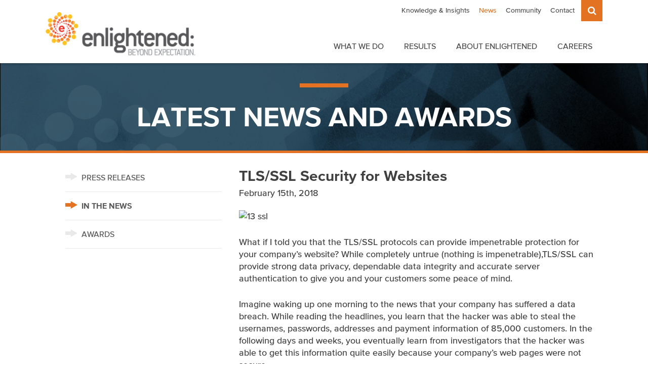

--- FILE ---
content_type: text/html; charset=UTF-8
request_url: https://www.enlightened.com/2018/02/15/tls-ssl-security-for-websites/
body_size: 10525
content:
<!doctype html>
<html lang="en-US">
<head>
	<!-- Google tag (gtag.js) -->
	<script async src="https://www.googletagmanager.com/gtag/js?id=G-QWZYQTTRHP"></script>
	<script>
	  window.dataLayer = window.dataLayer || [];
	  function gtag(){dataLayer.push(arguments);}
	  gtag('js', new Date());

	  gtag('config', 'G-QWZYQTTRHP');
	</script>
	<meta charset="UTF-8">
	<meta name="viewport" content="width=device-width, initial-scale=1">
	<meta http-equiv="X-UA-Compatible" content="IE=edge">
  <meta name="google-site-verification" content="fSbq55mU_B6xtrg95mOzUK2GSnYpD3txr2FNqkmXQQI" />
	<link rel="profile" href="http://gmpg.org/xfn/11">
	<meta name='robots' content='index, follow, max-image-preview:large, max-snippet:-1, max-video-preview:-1' />

	<!-- This site is optimized with the Yoast SEO plugin v26.7 - https://yoast.com/wordpress/plugins/seo/ -->
	<title>TLS/SSL Security for Websites - Enlightened</title>
	<link rel="canonical" href="https://www.enlightened.com/2018/02/15/tls-ssl-security-for-websites/" />
	<meta property="og:locale" content="en_US" />
	<meta property="og:type" content="article" />
	<meta property="og:title" content="TLS/SSL Security for Websites - Enlightened" />
	<meta property="og:description" content="What if I told you that the TLS/SSL protocols can provide impenetrable protection for your company’s website? While completely untrue (nothing is impenetrable),TLS/SSL can provide strong data privacy, dependable data integrity and accurate server authentication to give you and your customers some peace of mind. Imagine waking up one morning to the news that your [&hellip;]" />
	<meta property="og:url" content="https://www.enlightened.com/2018/02/15/tls-ssl-security-for-websites/" />
	<meta property="og:site_name" content="Enlightened" />
	<meta property="article:published_time" content="2018-02-15T14:09:14+00:00" />
	<meta property="article:modified_time" content="2018-04-17T14:56:52+00:00" />
	<meta property="og:image" content="https://images.techhive.com/images/article/2016/12/13_ssl-100698250-large.jpg" />
	<meta name="author" content="Enlightened" />
	<meta name="twitter:card" content="summary_large_image" />
	<meta name="twitter:label1" content="Written by" />
	<meta name="twitter:data1" content="Enlightened" />
	<meta name="twitter:label2" content="Est. reading time" />
	<meta name="twitter:data2" content="1 minute" />
	<script type="application/ld+json" class="yoast-schema-graph">{"@context":"https://schema.org","@graph":[{"@type":"Article","@id":"https://www.enlightened.com/2018/02/15/tls-ssl-security-for-websites/#article","isPartOf":{"@id":"https://www.enlightened.com/2018/02/15/tls-ssl-security-for-websites/"},"author":{"name":"Enlightened","@id":"https://www.enlightened.com/#/schema/person/0509f3d02699ef7db96758760d1c8e8f"},"headline":"TLS/SSL Security for Websites","datePublished":"2018-02-15T14:09:14+00:00","dateModified":"2018-04-17T14:56:52+00:00","mainEntityOfPage":{"@id":"https://www.enlightened.com/2018/02/15/tls-ssl-security-for-websites/"},"wordCount":238,"publisher":{"@id":"https://www.enlightened.com/#organization"},"image":{"@id":"https://www.enlightened.com/2018/02/15/tls-ssl-security-for-websites/#primaryimage"},"thumbnailUrl":"https://images.techhive.com/images/article/2016/12/13_ssl-100698250-large.jpg","articleSection":["In The News"],"inLanguage":"en-US"},{"@type":"WebPage","@id":"https://www.enlightened.com/2018/02/15/tls-ssl-security-for-websites/","url":"https://www.enlightened.com/2018/02/15/tls-ssl-security-for-websites/","name":"TLS/SSL Security for Websites - Enlightened","isPartOf":{"@id":"https://www.enlightened.com/#website"},"primaryImageOfPage":{"@id":"https://www.enlightened.com/2018/02/15/tls-ssl-security-for-websites/#primaryimage"},"image":{"@id":"https://www.enlightened.com/2018/02/15/tls-ssl-security-for-websites/#primaryimage"},"thumbnailUrl":"https://images.techhive.com/images/article/2016/12/13_ssl-100698250-large.jpg","datePublished":"2018-02-15T14:09:14+00:00","dateModified":"2018-04-17T14:56:52+00:00","breadcrumb":{"@id":"https://www.enlightened.com/2018/02/15/tls-ssl-security-for-websites/#breadcrumb"},"inLanguage":"en-US","potentialAction":[{"@type":"ReadAction","target":["https://www.enlightened.com/2018/02/15/tls-ssl-security-for-websites/"]}]},{"@type":"ImageObject","inLanguage":"en-US","@id":"https://www.enlightened.com/2018/02/15/tls-ssl-security-for-websites/#primaryimage","url":"https://images.techhive.com/images/article/2016/12/13_ssl-100698250-large.jpg","contentUrl":"https://images.techhive.com/images/article/2016/12/13_ssl-100698250-large.jpg"},{"@type":"BreadcrumbList","@id":"https://www.enlightened.com/2018/02/15/tls-ssl-security-for-websites/#breadcrumb","itemListElement":[{"@type":"ListItem","position":1,"name":"Home","item":"https://www.enlightened.com/"},{"@type":"ListItem","position":2,"name":"TLS/SSL Security for Websites"}]},{"@type":"WebSite","@id":"https://www.enlightened.com/#website","url":"https://www.enlightened.com/","name":"Enlightened","description":"Beyond Expectation | Washington, D.C.","publisher":{"@id":"https://www.enlightened.com/#organization"},"potentialAction":[{"@type":"SearchAction","target":{"@type":"EntryPoint","urlTemplate":"https://www.enlightened.com/?s={search_term_string}"},"query-input":{"@type":"PropertyValueSpecification","valueRequired":true,"valueName":"search_term_string"}}],"inLanguage":"en-US"},{"@type":"Organization","@id":"https://www.enlightened.com/#organization","name":"Enlightened","url":"https://www.enlightened.com/","logo":{"@type":"ImageObject","inLanguage":"en-US","@id":"https://www.enlightened.com/#/schema/logo/image/","url":"https://www.enlightened.com/wp-content/uploads/2017/08/Logo-white-on-transparent.png","contentUrl":"https://www.enlightened.com/wp-content/uploads/2017/08/Logo-white-on-transparent.png","width":296,"height":85,"caption":"Enlightened"},"image":{"@id":"https://www.enlightened.com/#/schema/logo/image/"}},{"@type":"Person","@id":"https://www.enlightened.com/#/schema/person/0509f3d02699ef7db96758760d1c8e8f","name":"Enlightened","image":{"@type":"ImageObject","inLanguage":"en-US","@id":"https://www.enlightened.com/#/schema/person/image/","url":"https://secure.gravatar.com/avatar/27bf481cdf05bf1e31fbbb39606596e8a1e5267175b0bc5b3c2dc11820e79da7?s=96&d=mm&r=g","contentUrl":"https://secure.gravatar.com/avatar/27bf481cdf05bf1e31fbbb39606596e8a1e5267175b0bc5b3c2dc11820e79da7?s=96&d=mm&r=g","caption":"Enlightened"},"url":"https://www.enlightened.com/author/enlight-web/"}]}</script>
	<!-- / Yoast SEO plugin. -->


<link rel='dns-prefetch' href='//ajax.googleapis.com' />
<link rel="alternate" type="application/rss+xml" title="Enlightened &raquo; Feed" href="https://www.enlightened.com/feed/" />
<link rel="alternate" type="application/rss+xml" title="Enlightened &raquo; Comments Feed" href="https://www.enlightened.com/comments/feed/" />
<link rel="alternate" title="oEmbed (JSON)" type="application/json+oembed" href="https://www.enlightened.com/wp-json/oembed/1.0/embed?url=https%3A%2F%2Fwww.enlightened.com%2F2018%2F02%2F15%2Ftls-ssl-security-for-websites%2F" />
<link rel="alternate" title="oEmbed (XML)" type="text/xml+oembed" href="https://www.enlightened.com/wp-json/oembed/1.0/embed?url=https%3A%2F%2Fwww.enlightened.com%2F2018%2F02%2F15%2Ftls-ssl-security-for-websites%2F&#038;format=xml" />
<style id='wp-img-auto-sizes-contain-inline-css' type='text/css'>
img:is([sizes=auto i],[sizes^="auto," i]){contain-intrinsic-size:3000px 1500px}
/*# sourceURL=wp-img-auto-sizes-contain-inline-css */
</style>
<style id='wp-emoji-styles-inline-css' type='text/css'>

	img.wp-smiley, img.emoji {
		display: inline !important;
		border: none !important;
		box-shadow: none !important;
		height: 1em !important;
		width: 1em !important;
		margin: 0 0.07em !important;
		vertical-align: -0.1em !important;
		background: none !important;
		padding: 0 !important;
	}
/*# sourceURL=wp-emoji-styles-inline-css */
</style>
<style id='wp-block-library-inline-css' type='text/css'>
:root{--wp-block-synced-color:#7a00df;--wp-block-synced-color--rgb:122,0,223;--wp-bound-block-color:var(--wp-block-synced-color);--wp-editor-canvas-background:#ddd;--wp-admin-theme-color:#007cba;--wp-admin-theme-color--rgb:0,124,186;--wp-admin-theme-color-darker-10:#006ba1;--wp-admin-theme-color-darker-10--rgb:0,107,160.5;--wp-admin-theme-color-darker-20:#005a87;--wp-admin-theme-color-darker-20--rgb:0,90,135;--wp-admin-border-width-focus:2px}@media (min-resolution:192dpi){:root{--wp-admin-border-width-focus:1.5px}}.wp-element-button{cursor:pointer}:root .has-very-light-gray-background-color{background-color:#eee}:root .has-very-dark-gray-background-color{background-color:#313131}:root .has-very-light-gray-color{color:#eee}:root .has-very-dark-gray-color{color:#313131}:root .has-vivid-green-cyan-to-vivid-cyan-blue-gradient-background{background:linear-gradient(135deg,#00d084,#0693e3)}:root .has-purple-crush-gradient-background{background:linear-gradient(135deg,#34e2e4,#4721fb 50%,#ab1dfe)}:root .has-hazy-dawn-gradient-background{background:linear-gradient(135deg,#faaca8,#dad0ec)}:root .has-subdued-olive-gradient-background{background:linear-gradient(135deg,#fafae1,#67a671)}:root .has-atomic-cream-gradient-background{background:linear-gradient(135deg,#fdd79a,#004a59)}:root .has-nightshade-gradient-background{background:linear-gradient(135deg,#330968,#31cdcf)}:root .has-midnight-gradient-background{background:linear-gradient(135deg,#020381,#2874fc)}:root{--wp--preset--font-size--normal:16px;--wp--preset--font-size--huge:42px}.has-regular-font-size{font-size:1em}.has-larger-font-size{font-size:2.625em}.has-normal-font-size{font-size:var(--wp--preset--font-size--normal)}.has-huge-font-size{font-size:var(--wp--preset--font-size--huge)}.has-text-align-center{text-align:center}.has-text-align-left{text-align:left}.has-text-align-right{text-align:right}.has-fit-text{white-space:nowrap!important}#end-resizable-editor-section{display:none}.aligncenter{clear:both}.items-justified-left{justify-content:flex-start}.items-justified-center{justify-content:center}.items-justified-right{justify-content:flex-end}.items-justified-space-between{justify-content:space-between}.screen-reader-text{border:0;clip-path:inset(50%);height:1px;margin:-1px;overflow:hidden;padding:0;position:absolute;width:1px;word-wrap:normal!important}.screen-reader-text:focus{background-color:#ddd;clip-path:none;color:#444;display:block;font-size:1em;height:auto;left:5px;line-height:normal;padding:15px 23px 14px;text-decoration:none;top:5px;width:auto;z-index:100000}html :where(.has-border-color){border-style:solid}html :where([style*=border-top-color]){border-top-style:solid}html :where([style*=border-right-color]){border-right-style:solid}html :where([style*=border-bottom-color]){border-bottom-style:solid}html :where([style*=border-left-color]){border-left-style:solid}html :where([style*=border-width]){border-style:solid}html :where([style*=border-top-width]){border-top-style:solid}html :where([style*=border-right-width]){border-right-style:solid}html :where([style*=border-bottom-width]){border-bottom-style:solid}html :where([style*=border-left-width]){border-left-style:solid}html :where(img[class*=wp-image-]){height:auto;max-width:100%}:where(figure){margin:0 0 1em}html :where(.is-position-sticky){--wp-admin--admin-bar--position-offset:var(--wp-admin--admin-bar--height,0px)}@media screen and (max-width:600px){html :where(.is-position-sticky){--wp-admin--admin-bar--position-offset:0px}}

/*# sourceURL=wp-block-library-inline-css */
</style><style id='global-styles-inline-css' type='text/css'>
:root{--wp--preset--aspect-ratio--square: 1;--wp--preset--aspect-ratio--4-3: 4/3;--wp--preset--aspect-ratio--3-4: 3/4;--wp--preset--aspect-ratio--3-2: 3/2;--wp--preset--aspect-ratio--2-3: 2/3;--wp--preset--aspect-ratio--16-9: 16/9;--wp--preset--aspect-ratio--9-16: 9/16;--wp--preset--color--black: #000000;--wp--preset--color--cyan-bluish-gray: #abb8c3;--wp--preset--color--white: #ffffff;--wp--preset--color--pale-pink: #f78da7;--wp--preset--color--vivid-red: #cf2e2e;--wp--preset--color--luminous-vivid-orange: #ff6900;--wp--preset--color--luminous-vivid-amber: #fcb900;--wp--preset--color--light-green-cyan: #7bdcb5;--wp--preset--color--vivid-green-cyan: #00d084;--wp--preset--color--pale-cyan-blue: #8ed1fc;--wp--preset--color--vivid-cyan-blue: #0693e3;--wp--preset--color--vivid-purple: #9b51e0;--wp--preset--gradient--vivid-cyan-blue-to-vivid-purple: linear-gradient(135deg,rgb(6,147,227) 0%,rgb(155,81,224) 100%);--wp--preset--gradient--light-green-cyan-to-vivid-green-cyan: linear-gradient(135deg,rgb(122,220,180) 0%,rgb(0,208,130) 100%);--wp--preset--gradient--luminous-vivid-amber-to-luminous-vivid-orange: linear-gradient(135deg,rgb(252,185,0) 0%,rgb(255,105,0) 100%);--wp--preset--gradient--luminous-vivid-orange-to-vivid-red: linear-gradient(135deg,rgb(255,105,0) 0%,rgb(207,46,46) 100%);--wp--preset--gradient--very-light-gray-to-cyan-bluish-gray: linear-gradient(135deg,rgb(238,238,238) 0%,rgb(169,184,195) 100%);--wp--preset--gradient--cool-to-warm-spectrum: linear-gradient(135deg,rgb(74,234,220) 0%,rgb(151,120,209) 20%,rgb(207,42,186) 40%,rgb(238,44,130) 60%,rgb(251,105,98) 80%,rgb(254,248,76) 100%);--wp--preset--gradient--blush-light-purple: linear-gradient(135deg,rgb(255,206,236) 0%,rgb(152,150,240) 100%);--wp--preset--gradient--blush-bordeaux: linear-gradient(135deg,rgb(254,205,165) 0%,rgb(254,45,45) 50%,rgb(107,0,62) 100%);--wp--preset--gradient--luminous-dusk: linear-gradient(135deg,rgb(255,203,112) 0%,rgb(199,81,192) 50%,rgb(65,88,208) 100%);--wp--preset--gradient--pale-ocean: linear-gradient(135deg,rgb(255,245,203) 0%,rgb(182,227,212) 50%,rgb(51,167,181) 100%);--wp--preset--gradient--electric-grass: linear-gradient(135deg,rgb(202,248,128) 0%,rgb(113,206,126) 100%);--wp--preset--gradient--midnight: linear-gradient(135deg,rgb(2,3,129) 0%,rgb(40,116,252) 100%);--wp--preset--font-size--small: 13px;--wp--preset--font-size--medium: 20px;--wp--preset--font-size--large: 36px;--wp--preset--font-size--x-large: 42px;--wp--preset--spacing--20: 0.44rem;--wp--preset--spacing--30: 0.67rem;--wp--preset--spacing--40: 1rem;--wp--preset--spacing--50: 1.5rem;--wp--preset--spacing--60: 2.25rem;--wp--preset--spacing--70: 3.38rem;--wp--preset--spacing--80: 5.06rem;--wp--preset--shadow--natural: 6px 6px 9px rgba(0, 0, 0, 0.2);--wp--preset--shadow--deep: 12px 12px 50px rgba(0, 0, 0, 0.4);--wp--preset--shadow--sharp: 6px 6px 0px rgba(0, 0, 0, 0.2);--wp--preset--shadow--outlined: 6px 6px 0px -3px rgb(255, 255, 255), 6px 6px rgb(0, 0, 0);--wp--preset--shadow--crisp: 6px 6px 0px rgb(0, 0, 0);}:where(.is-layout-flex){gap: 0.5em;}:where(.is-layout-grid){gap: 0.5em;}body .is-layout-flex{display: flex;}.is-layout-flex{flex-wrap: wrap;align-items: center;}.is-layout-flex > :is(*, div){margin: 0;}body .is-layout-grid{display: grid;}.is-layout-grid > :is(*, div){margin: 0;}:where(.wp-block-columns.is-layout-flex){gap: 2em;}:where(.wp-block-columns.is-layout-grid){gap: 2em;}:where(.wp-block-post-template.is-layout-flex){gap: 1.25em;}:where(.wp-block-post-template.is-layout-grid){gap: 1.25em;}.has-black-color{color: var(--wp--preset--color--black) !important;}.has-cyan-bluish-gray-color{color: var(--wp--preset--color--cyan-bluish-gray) !important;}.has-white-color{color: var(--wp--preset--color--white) !important;}.has-pale-pink-color{color: var(--wp--preset--color--pale-pink) !important;}.has-vivid-red-color{color: var(--wp--preset--color--vivid-red) !important;}.has-luminous-vivid-orange-color{color: var(--wp--preset--color--luminous-vivid-orange) !important;}.has-luminous-vivid-amber-color{color: var(--wp--preset--color--luminous-vivid-amber) !important;}.has-light-green-cyan-color{color: var(--wp--preset--color--light-green-cyan) !important;}.has-vivid-green-cyan-color{color: var(--wp--preset--color--vivid-green-cyan) !important;}.has-pale-cyan-blue-color{color: var(--wp--preset--color--pale-cyan-blue) !important;}.has-vivid-cyan-blue-color{color: var(--wp--preset--color--vivid-cyan-blue) !important;}.has-vivid-purple-color{color: var(--wp--preset--color--vivid-purple) !important;}.has-black-background-color{background-color: var(--wp--preset--color--black) !important;}.has-cyan-bluish-gray-background-color{background-color: var(--wp--preset--color--cyan-bluish-gray) !important;}.has-white-background-color{background-color: var(--wp--preset--color--white) !important;}.has-pale-pink-background-color{background-color: var(--wp--preset--color--pale-pink) !important;}.has-vivid-red-background-color{background-color: var(--wp--preset--color--vivid-red) !important;}.has-luminous-vivid-orange-background-color{background-color: var(--wp--preset--color--luminous-vivid-orange) !important;}.has-luminous-vivid-amber-background-color{background-color: var(--wp--preset--color--luminous-vivid-amber) !important;}.has-light-green-cyan-background-color{background-color: var(--wp--preset--color--light-green-cyan) !important;}.has-vivid-green-cyan-background-color{background-color: var(--wp--preset--color--vivid-green-cyan) !important;}.has-pale-cyan-blue-background-color{background-color: var(--wp--preset--color--pale-cyan-blue) !important;}.has-vivid-cyan-blue-background-color{background-color: var(--wp--preset--color--vivid-cyan-blue) !important;}.has-vivid-purple-background-color{background-color: var(--wp--preset--color--vivid-purple) !important;}.has-black-border-color{border-color: var(--wp--preset--color--black) !important;}.has-cyan-bluish-gray-border-color{border-color: var(--wp--preset--color--cyan-bluish-gray) !important;}.has-white-border-color{border-color: var(--wp--preset--color--white) !important;}.has-pale-pink-border-color{border-color: var(--wp--preset--color--pale-pink) !important;}.has-vivid-red-border-color{border-color: var(--wp--preset--color--vivid-red) !important;}.has-luminous-vivid-orange-border-color{border-color: var(--wp--preset--color--luminous-vivid-orange) !important;}.has-luminous-vivid-amber-border-color{border-color: var(--wp--preset--color--luminous-vivid-amber) !important;}.has-light-green-cyan-border-color{border-color: var(--wp--preset--color--light-green-cyan) !important;}.has-vivid-green-cyan-border-color{border-color: var(--wp--preset--color--vivid-green-cyan) !important;}.has-pale-cyan-blue-border-color{border-color: var(--wp--preset--color--pale-cyan-blue) !important;}.has-vivid-cyan-blue-border-color{border-color: var(--wp--preset--color--vivid-cyan-blue) !important;}.has-vivid-purple-border-color{border-color: var(--wp--preset--color--vivid-purple) !important;}.has-vivid-cyan-blue-to-vivid-purple-gradient-background{background: var(--wp--preset--gradient--vivid-cyan-blue-to-vivid-purple) !important;}.has-light-green-cyan-to-vivid-green-cyan-gradient-background{background: var(--wp--preset--gradient--light-green-cyan-to-vivid-green-cyan) !important;}.has-luminous-vivid-amber-to-luminous-vivid-orange-gradient-background{background: var(--wp--preset--gradient--luminous-vivid-amber-to-luminous-vivid-orange) !important;}.has-luminous-vivid-orange-to-vivid-red-gradient-background{background: var(--wp--preset--gradient--luminous-vivid-orange-to-vivid-red) !important;}.has-very-light-gray-to-cyan-bluish-gray-gradient-background{background: var(--wp--preset--gradient--very-light-gray-to-cyan-bluish-gray) !important;}.has-cool-to-warm-spectrum-gradient-background{background: var(--wp--preset--gradient--cool-to-warm-spectrum) !important;}.has-blush-light-purple-gradient-background{background: var(--wp--preset--gradient--blush-light-purple) !important;}.has-blush-bordeaux-gradient-background{background: var(--wp--preset--gradient--blush-bordeaux) !important;}.has-luminous-dusk-gradient-background{background: var(--wp--preset--gradient--luminous-dusk) !important;}.has-pale-ocean-gradient-background{background: var(--wp--preset--gradient--pale-ocean) !important;}.has-electric-grass-gradient-background{background: var(--wp--preset--gradient--electric-grass) !important;}.has-midnight-gradient-background{background: var(--wp--preset--gradient--midnight) !important;}.has-small-font-size{font-size: var(--wp--preset--font-size--small) !important;}.has-medium-font-size{font-size: var(--wp--preset--font-size--medium) !important;}.has-large-font-size{font-size: var(--wp--preset--font-size--large) !important;}.has-x-large-font-size{font-size: var(--wp--preset--font-size--x-large) !important;}
/*# sourceURL=global-styles-inline-css */
</style>

<style id='classic-theme-styles-inline-css' type='text/css'>
/*! This file is auto-generated */
.wp-block-button__link{color:#fff;background-color:#32373c;border-radius:9999px;box-shadow:none;text-decoration:none;padding:calc(.667em + 2px) calc(1.333em + 2px);font-size:1.125em}.wp-block-file__button{background:#32373c;color:#fff;text-decoration:none}
/*# sourceURL=/wp-includes/css/classic-themes.min.css */
</style>
<link rel='stylesheet' id='font-awesome-css' href='https://www.enlightened.com/wp-content/themes/enlightened/css/font-awesome/css/font-awesome.css?ver=6.9' type='text/css' media='all' />
<link rel='stylesheet' id='bootstrap_css-css' href='https://www.enlightened.com/wp-content/themes/enlightened/css/bootstrap/bootstrap.min.css?ver=3.4.1' type='text/css' media='all' />
<link rel='stylesheet' id='enlightened-style-css' href='https://www.enlightened.com/wp-content/themes/enlightened/style.css?ver=6.9' type='text/css' media='all' />
<script type="text/javascript" src="https://ajax.googleapis.com/ajax/libs/jquery/3.7.1/jquery.min.js" id="jquery-js"></script>
<script type="text/javascript" src="https://www.enlightened.com/wp-content/themes/enlightened/js/jquery.slides.min.js?ver=6.9" id="slides-js"></script>
<script type="text/javascript" src="https://www.enlightened.com/wp-content/themes/enlightened/js/plugins.js?ver=6.9" id="plugins-js"></script>
<script type="text/javascript" src="https://www.enlightened.com/wp-content/themes/enlightened/js/sly.js?ver=6.9" id="sly-js"></script>
<script type="text/javascript" src="https://www.enlightened.com/wp-content/themes/enlightened/js/sly.min.js?ver=6.9" id="slymin-js"></script>
<script type="text/javascript" src="https://www.enlightened.com/wp-content/themes/enlightened/js/bootstrap.min.js?ver=6.9" id="bootstrapjs-js"></script>
<link rel="https://api.w.org/" href="https://www.enlightened.com/wp-json/" /><link rel="alternate" title="JSON" type="application/json" href="https://www.enlightened.com/wp-json/wp/v2/posts/848" /><link rel="EditURI" type="application/rsd+xml" title="RSD" href="https://www.enlightened.com/xmlrpc.php?rsd" />
<meta name="generator" content="WordPress 6.9" />
<link rel='shortlink' href='https://www.enlightened.com/?p=848' />
<meta property="og:locale" name="og:locale" content="en_US" />
<meta property="og:site_name" name="og:site_name" content="Enlightened" />
<meta property="og:url" name="og:url" content="https://www.enlightened.com/2018/02/15/tls-ssl-security-for-websites/" />
<meta property="og:title" name="og:title" content="" />
<meta property="og:type" name="og:type" content="website" />
<meta property="og:description" name="og:description" content=" What if I told you that the TLS/SSL protocols can provide impenetrable protection for your company’s website? While completely untrue" />
<meta property="description" name="description" content=" What if I told you that the TLS/SSL protocols can provide impenetrable protection for your company’s website? While completely untrue" />
<style type="text/css">.recentcomments a{display:inline !important;padding:0 !important;margin:0 !important;}</style>	<style type="text/css">
			.site-title,
		.site-description {
			position: absolute;
			clip: rect(1px, 1px, 1px, 1px);
		}
		</style>
			<style type="text/css" id="wp-custom-css">
			article.twitter-section{
	display: none !important;
}
article.featured-box{
	width: 100%;
}

article#post-1357{
	margin-right: 5%;
}


.peoples-bar-wrapper .join-team:after{
	background-color: transparent;
}

.peoples-bar-wrapper .join-team a{
	background-color: white;
	padding: 6px;
}

/* nmls info added to footer */
footer .footer-links{
	display: flex;
	justify-content: space-between;
	padding-top: 16px;
	border-top:1px solid #bbb;
}
.footer-links-right p{
	font-size: 14px;
	color: black;
}

.footer-links-right p a{
	text-decoration: underline;
	font-size: 14px;
	color: black;
}

footer .footer-links-left{
	display: flex;
}

@media (max-width: 800px) {
    footer .footer-links {
        flex-direction: column;
    }
	
	footer .footer-links-left{
		flex-direction: column;
	}
}
/* /nmls info added to footer */		</style>
		    <link rel="shortcut icon" type="image/x-icon" href="/favicon.ico">    
    <script type="text/javascript" src="//fast.fonts.net/jsapi/19ab9d68-5e17-4b50-9af7-bd89ad769d3e.js"></script>

    <script>
      
      $(window).resize(function() {
        if ($(window).width() <= 800) {
          $('#masthead').addClass("homehead");
        } else {
          $('#masthead').removeClass("homehead");
        }
      });

      $(function() {
        if($(window).width() <= 1023){
          $('.menu-services-menu-container').attr('id', 'oneperframe'); $('#oneperframe').addClass("oneperframe");
          $('#secondary-menu').addClass("clearfix");
          $('.btn').removeClass('hidden');
        };
      });


      jQuery(function($) {
        'use strict';

        // -------------------------------------------------------------
        //   Basic Navigation
        // -------------------------------------------------------------
        (function() {
          var $frame = $('#basic');
          var $slidee = $frame.children('ul').eq(0);
          var $wrap = $frame.parent();

          // -------------------------------------------------------------
        //   One Item Per Frame
        // -------------------------------------------------------------
        (function() {
          var $frame = $('#oneperframe');
          var $wrap = $frame.parent();

          // Call Sly on frame
          $frame.sly({
            horizontal: 1,
            itemNav: 'forceCentered',
            smart: 1,
            activateMiddle: 1,
            mouseDragging: 1,
            touchDragging: 1,
            releaseSwing: 1,
            startAt: 0,
            scrollBar: $wrap.find('.scrollbar'),
            scrollBy: 1,
            speed: 300,
            elasticBounds: 1,
            easing: 'easeOutExpo',
            dragHandle: 1,
            dynamicHandle: 1,
            clickBar: 1,

            // Buttons
            prev: $wrap.find('.prev'),
            next: $wrap.find('.next')
          });
        }());
        }());
      });

</script>

</head>

<body class="wp-singular post-template-default single single-post postid-848 single-format-standard wp-custom-logo wp-theme-enlightened">
    <!-- <form id="search" class="search-box" name="search" method="get" action="/" data-slide="vertical" data-dir="down">
        <input type="text" name="search-terms" class="search-field" id="search-terms" placeholder="Search by keyword"><button type="submit" class="search-submit" id="search-submit"></button></form> -->
<div id="wrapper" class="site">
	<a class="skip-link screen-reader-text" href="#content">Skip to content</a>
    
    <header id="masthead" class="site-header ">
    <form id="search" class="search-box" name="search" method="get" action="/" data-slide="vertical" data-dir="down">
        <input type="text" name="s" class="search-field" id="search-terms" placeholder="Search by keyword"><button type="submit" class="search-submit" id="search-submit"></button></form>
        <div class="header-wrapper">
		<div class="site-branding">
      <a href="https://www.enlightened.com/" class="custom-logo-link" rel="home" itemprop="url">
        <img width="296" height="85" src="/wp-content/themes/enlightened/images/Logo-white-on-transparent.png" class="custom-logo logo-white" alt="Enlightened" itemprop="logo">
        <img width="296" height="85" src="/wp-content/themes/enlightened/images/logo-invert.png" class="custom-logo logo-normal" alt="Enlightened" itemprop="logo">
      </a>
							<p class="site-description">Beyond Expectation | Washington, D.C.</p>
			
			<div id="utility" class="utility-menu">
				<div class="menu-secondary-menu-container"><ul id="utility-menu" class="menu"><li id="menu-item-37" class="menu-item menu-item-type-post_type menu-item-object-page menu-item-37"><a href="http://www.enlightened.com/types/blog/">Knowledge &#038; Insights</a></li>
<li id="menu-item-38" class="menu-item menu-item-type-post_type menu-item-object-page menu-item-38"><a href="/category/press-release/">News</a></li>
<li id="menu-item-39" class="menu-item menu-item-type-post_type menu-item-object-page menu-item-39"><a href="http://www.enlightened.com/community/philosophy/">Community</a></li>
<li id="menu-item-40" class="menu-item menu-item-type-post_type menu-item-object-page menu-item-40"><a href="https://www.enlightened.com/contact/">Contact</a></li>
</ul></div>
				<button href="" id="search-icon" class="search-icon fa fa-search fa-fw" aria-hidden="true" ></button>
        				
					
                    <script>
                        $('#search-icon').click(function(){
                            $('#masthead').toggleClass('move'); $('#search').toggleClass('move');
                            $('#search-terms').toggleClass('move');
                            $('#search-submit').toggleClass('move');
                            $('#search-icon').toggleClass('fa-close'); 
                            if($(window).width() >= 376) {
                            $('#search-submit').text('search');}
                            else {//$('#wrapper').animate({marginTop:'55', },500,'easeInSine');
                                $('#search-submit').text('');};
                    });
                         
                        
                    </script>
				<!-- Search Bar Ends Here -->
			</div> <!-- Utility Section -->
		</div><!-- .site-branding -->

		<nav id="site-navigation" class="main-navigation">
			<button id="main-menu" class="menu-toggle fa fa-bars fa-3x" aria-controls="primary-menu" aria-expanded="false"></button>
			<div class="menu-main-menu-container"><ul id="primary-menu" class="menu"><li id="menu-item-14" class="menu-item menu-item-type-post_type menu-item-object-page menu-item-14"><a href="http://www.enlightened.com/what-we-do/introduction/">What We Do</a></li>
<li id="menu-item-15" class="menu-item menu-item-type-post_type menu-item-object-page menu-item-15"><a href="https://www.enlightened.com/results/">Results</a></li>
<li id="menu-item-16" class="menu-item menu-item-type-post_type menu-item-object-page menu-item-16"><a href="http://www.enlightened.com/about-enlightened/mission/">About Enlightened</a></li>
<li id="menu-item-17" class="menu-item menu-item-type-post_type menu-item-object-page menu-item-17"><a href="http://www.enlightened.com/careers/enlightened-people/">Careers</a></li>
</ul></div>		</nav><!-- #site-navigation -->
    </div><!-- .header-wrapper -->
	</header><!-- #masthead -->

	<div id="content" class="site-content">
        <div class="jumbotron jumbotron-fluid" style="background-image: url('/wp-content/uploads/2017/09/enlightened-background.png');">
  <div class="row container-child container-child-banner">

	  <div class="above-headline"><hr></div>
	
						<h1 class="banner-headline">Latest News and Awards</h1>
								

  </div>
</div>

<div class="row container-child">

	<button class="accordion subnav">Menu</button>

<div id="sidebar-menu" class="col-sm-4 sidebar-menu panel">

  
  <div class="menu-news-filter-container"><ul id="menu-news-filter" class="menu"><li id="menu-item-225" class="menu-item menu-item-type-taxonomy menu-item-object-category menu-item-225"><a href="https://www.enlightened.com/category/press-release/"><i class="svg nav-svg"><svg version="1.1" id="Layer_1" xmlns="http://www.w3.org/2000/svg" xmlns:xlink="http://www.w3.org/1999/xlink" x="0px" y="0px" viewBox="0 0 48 30" style="enable-background:new 0 0 48 30;" xml:space="preserve">
	<path id="Shape_1_copy_2" d="M0,22.2h21.4V30L48,15L21.4,0v7.8H0V22.2z"/>
</svg></i>Press Releases</a></li>
<li id="menu-item-293" class="menu-item menu-item-type-taxonomy menu-item-object-category current-post-ancestor current-menu-parent current-post-parent menu-item-293"><a href="https://www.enlightened.com/category/in-the-news/"><i class="svg nav-svg"><svg version="1.1" id="Layer_1" xmlns="http://www.w3.org/2000/svg" xmlns:xlink="http://www.w3.org/1999/xlink" x="0px" y="0px" viewBox="0 0 48 30" style="enable-background:new 0 0 48 30;" xml:space="preserve">
	<path id="Shape_1_copy_2" d="M0,22.2h21.4V30L48,15L21.4,0v7.8H0V22.2z"/>
</svg></i>In The News</a></li>
<li id="menu-item-227" class="menu-item menu-item-type-taxonomy menu-item-object-category menu-item-227"><a href="https://www.enlightened.com/category/awards/"><i class="svg nav-svg"><svg version="1.1" id="Layer_1" xmlns="http://www.w3.org/2000/svg" xmlns:xlink="http://www.w3.org/1999/xlink" x="0px" y="0px" viewBox="0 0 48 30" style="enable-background:new 0 0 48 30;" xml:space="preserve">
	<path id="Shape_1_copy_2" d="M0,22.2h21.4V30L48,15L21.4,0v7.8H0V22.2z"/>
</svg></i>Awards</a></li>
</ul></div>
</div>



	<div class="col-sm-8">
		<div id="primary" class="content-area">
			<main id="main" class="site-main">

		
<article id="post-848" class="post-848 post type-post status-publish format-standard hentry category-in-the-news">

	<div class="entry-content">
		<h2>TLS/SSL Security for Websites</h2>
		<div class="entry-date">February 15th, 2018</div>

		<p><img decoding="async" src="https://images.techhive.com/images/article/2016/12/13_ssl-100698250-large.jpg" alt="13 ssl" /></p>
<p>What if I told you that the TLS/SSL protocols can provide impenetrable protection for your company’s website? While completely untrue (nothing is impenetrable),TLS/SSL can provide strong data privacy, dependable data integrity and accurate server authentication to give you and your customers some peace of mind.</p>
<p>Imagine waking up one morning to the news that your company has suffered a data breach. While reading the headlines, you learn that the hacker was able to steal the usernames, passwords, addresses and payment information of 85,000 customers. In the following days and weeks, you eventually learn from investigators that the hacker was able to get this information quite easily because your company’s web pages were not secure.</p>
<p>As a result of this simple oversight, your company will spend millions of dollars for forensic experts, PR firms, litigation fees and more. Additionally, the revenue and stock prices plummet as consumers decide to take their business and their stock portfolio elsewhere.</p>
<h2>To be hacked or not hacked, that is the question!</h2>
<p>Thankfully, the likelihood of the above scenario can be reduced through taking steps to ensure that your company’s web pages are secure. If you have ever surfed the web, you have probably seen URLs that start with “https.” The ‘s’ stands for secure and lets a web browser know that the website it is connecting to is secure and legitimate.</p>
<p><a href="https://www.csoonline.com/article/3254808/network-security/tls-ssl-security-for-websites.html">Read more. </a></p>


	</div><!-- .entry-content -->

</article><!-- #post-848 -->

	<nav class="navigation post-navigation" aria-label="Posts">
		<h2 class="screen-reader-text">Post navigation</h2>
		<div class="nav-links"><div class="nav-previous"><a href="https://www.enlightened.com/2018/01/16/full-disk-encryption-do-we-need-it/" rel="prev">Full Disk Encryption: Do We Need It?</a></div><div class="nav-next"><a href="https://www.enlightened.com/2018/04/01/enlightened-inc-announces-launch-of-commercial-cyber-practice-netxaminer/" rel="next">Enlightened, Inc. Announces Launch of Commercial Cyber Practice, NetXaminer</a></div></div>
	</nav>
		</main><!-- #main -->
		</div><!-- #primary -->
		
	</div>
		
</div>
		

<div id="results-feature" class="container-fluid brand-watermark-png">

	<div class="results-content">
		
		<div class="results-headline">Why do high profile organizations across both the public and private sectors trust Enlightened?</div>
		<a href="/results/" class="btn feature-button">See Our Results</a>
	
	</div>

</div>
		

	</div><!-- #content -->

	<footer id="colophon" class="site-footer">
		<div class="footer-flex">
        <div class="footer-left">
                
        <ul>
                <li class="phone-number"><a href="tel:2027287190">202.728.7190</a></li>
                <li>1205 Marion Barry Ave SE </li>
                <li>Suite 300</li>
                <li>Washington, DC 20020</li>
                </ul>
        </div>
			
			
            <div class="footer-right">
            <div class="login">
                <ul>
                <li>Login:</li>
                <!-- <li><a href="/client_portal/">Client Portal </a></li><span class="sep"> | </span> 
                <li><a href="http://intapp.enlightened.com/intranet/" target="_blank"> Intranet</a></li>  -->
				<li><a href="https://enl.sharepoint.com/sites/intranet" target="_blank"> Intranet</a></li>
                </ul>
            </div>
            <div class="social-links">
            <ul>
                <li><a href="https://twitter.com/Enlightened_Inc" target="_blank"><i class="fa fa-twitter circle"></i></a></li>
                <li><a href="https://www.facebook.com/EnlightenedInc" target="_blank"><i class="fa fa-facebook"></i></a></li>
                <li><a href="https://www.linkedin.com/company/554158/" target="_blank"><i class="fa fa-linkedin"></i></a></li>
                </ul>
                </div>
        </div>
        </div>
				<div class="footer-links">
                    <div class="footer-links-left">
						<div><a href="/">Home</a>
						<a href="/contact/">Contact</a>
							<a href="/privacy-policy/">Privacy</a></div>
                    
                    	<div class="site-info">
                    		<p>                    			&#169; 2026. 
				
				            	All rights reserved.                      
                      		</p>
						</div>
					</div>
					<div class="footer-links-right">
						<p>NMLS Number: <a href="https://statemortgageregistry.com/View/Company/CompanyInfo.aspx?CompanyId=2687567" target="_blank" rel="noreferrer noopener">2687567</a><br />
<a href="https://www.nmlsconsumeraccess.org/?trk=organization_guest_main-feed-card_reshare-text" target="_blank" rel="noreferrer noopener">NMLS Consumer Access</a></p>
					</div>
				</div>

		
	</footer><!-- #colophon -->
</div><!-- #page -->
<script type="speculationrules">
{"prefetch":[{"source":"document","where":{"and":[{"href_matches":"/*"},{"not":{"href_matches":["/wp-*.php","/wp-admin/*","/wp-content/uploads/*","/wp-content/*","/wp-content/plugins/*","/wp-content/themes/enlightened/*","/*\\?(.+)"]}},{"not":{"selector_matches":"a[rel~=\"nofollow\"]"}},{"not":{"selector_matches":".no-prefetch, .no-prefetch a"}}]},"eagerness":"conservative"}]}
</script>
<script type="text/javascript" src="https://www.enlightened.com/wp-content/themes/enlightened/js/navigation.js?ver=20151215" id="enlightened-navigation-js"></script>
<script type="text/javascript" src="https://www.enlightened.com/wp-content/themes/enlightened/js/skip-link-focus-fix.js?ver=20151215" id="enlightened-skip-link-focus-fix-js"></script>
<script type="text/javascript" src="https://www.enlightened.com/wp-content/plugins/page-links-to/dist/new-tab.js?ver=3.3.7" id="page-links-to-js"></script>
<script id="wp-emoji-settings" type="application/json">
{"baseUrl":"https://s.w.org/images/core/emoji/17.0.2/72x72/","ext":".png","svgUrl":"https://s.w.org/images/core/emoji/17.0.2/svg/","svgExt":".svg","source":{"concatemoji":"https://www.enlightened.com/wp-includes/js/wp-emoji-release.min.js?ver=6.9"}}
</script>
<script type="module">
/* <![CDATA[ */
/*! This file is auto-generated */
const a=JSON.parse(document.getElementById("wp-emoji-settings").textContent),o=(window._wpemojiSettings=a,"wpEmojiSettingsSupports"),s=["flag","emoji"];function i(e){try{var t={supportTests:e,timestamp:(new Date).valueOf()};sessionStorage.setItem(o,JSON.stringify(t))}catch(e){}}function c(e,t,n){e.clearRect(0,0,e.canvas.width,e.canvas.height),e.fillText(t,0,0);t=new Uint32Array(e.getImageData(0,0,e.canvas.width,e.canvas.height).data);e.clearRect(0,0,e.canvas.width,e.canvas.height),e.fillText(n,0,0);const a=new Uint32Array(e.getImageData(0,0,e.canvas.width,e.canvas.height).data);return t.every((e,t)=>e===a[t])}function p(e,t){e.clearRect(0,0,e.canvas.width,e.canvas.height),e.fillText(t,0,0);var n=e.getImageData(16,16,1,1);for(let e=0;e<n.data.length;e++)if(0!==n.data[e])return!1;return!0}function u(e,t,n,a){switch(t){case"flag":return n(e,"\ud83c\udff3\ufe0f\u200d\u26a7\ufe0f","\ud83c\udff3\ufe0f\u200b\u26a7\ufe0f")?!1:!n(e,"\ud83c\udde8\ud83c\uddf6","\ud83c\udde8\u200b\ud83c\uddf6")&&!n(e,"\ud83c\udff4\udb40\udc67\udb40\udc62\udb40\udc65\udb40\udc6e\udb40\udc67\udb40\udc7f","\ud83c\udff4\u200b\udb40\udc67\u200b\udb40\udc62\u200b\udb40\udc65\u200b\udb40\udc6e\u200b\udb40\udc67\u200b\udb40\udc7f");case"emoji":return!a(e,"\ud83e\u1fac8")}return!1}function f(e,t,n,a){let r;const o=(r="undefined"!=typeof WorkerGlobalScope&&self instanceof WorkerGlobalScope?new OffscreenCanvas(300,150):document.createElement("canvas")).getContext("2d",{willReadFrequently:!0}),s=(o.textBaseline="top",o.font="600 32px Arial",{});return e.forEach(e=>{s[e]=t(o,e,n,a)}),s}function r(e){var t=document.createElement("script");t.src=e,t.defer=!0,document.head.appendChild(t)}a.supports={everything:!0,everythingExceptFlag:!0},new Promise(t=>{let n=function(){try{var e=JSON.parse(sessionStorage.getItem(o));if("object"==typeof e&&"number"==typeof e.timestamp&&(new Date).valueOf()<e.timestamp+604800&&"object"==typeof e.supportTests)return e.supportTests}catch(e){}return null}();if(!n){if("undefined"!=typeof Worker&&"undefined"!=typeof OffscreenCanvas&&"undefined"!=typeof URL&&URL.createObjectURL&&"undefined"!=typeof Blob)try{var e="postMessage("+f.toString()+"("+[JSON.stringify(s),u.toString(),c.toString(),p.toString()].join(",")+"));",a=new Blob([e],{type:"text/javascript"});const r=new Worker(URL.createObjectURL(a),{name:"wpTestEmojiSupports"});return void(r.onmessage=e=>{i(n=e.data),r.terminate(),t(n)})}catch(e){}i(n=f(s,u,c,p))}t(n)}).then(e=>{for(const n in e)a.supports[n]=e[n],a.supports.everything=a.supports.everything&&a.supports[n],"flag"!==n&&(a.supports.everythingExceptFlag=a.supports.everythingExceptFlag&&a.supports[n]);var t;a.supports.everythingExceptFlag=a.supports.everythingExceptFlag&&!a.supports.flag,a.supports.everything||((t=a.source||{}).concatemoji?r(t.concatemoji):t.wpemoji&&t.twemoji&&(r(t.twemoji),r(t.wpemoji)))});
//# sourceURL=https://www.enlightened.com/wp-includes/js/wp-emoji-loader.min.js
/* ]]> */
</script>
</body>

<script>
			var acc = document.getElementsByClassName("accordion");
			var i;

			for (i = 0; i < acc.length; i++) {
			  acc[i].onclick = function() {
			    this.classList.toggle("active");
			    var panel = this.nextElementSibling;
			    if (panel.style.maxHeight){
			      panel.style.maxHeight = null;
			    } else {
			      panel.style.maxHeight = panel.scrollHeight + "px";
			    } 
			  }
			}
</script>

<!-- Google Analytics - JG new -->
<script>
  (function(i,s,o,g,r,a,m){i['GoogleAnalyticsObject']=r;i[r]=i[r]||function(){
  (i[r].q=i[r].q||[]).push(arguments)},i[r].l=1*new Date();a=s.createElement(o),
  m=s.getElementsByTagName(o)[0];a.async=1;a.src=g;m.parentNode.insertBefore(a,m)
  })(window,document,'script','https://www.google-analytics.com/analytics.js','ga');

  ga('create', 'UA-108824286-1', 'auto');
  ga('send', 'pageview');
</script>
<!-- End Google Analytics -->

<!-- 18/01/2026 == 19:52:32--></html>


--- FILE ---
content_type: text/css
request_url: https://www.enlightened.com/wp-content/themes/enlightened/style.css?ver=6.9
body_size: 43354
content:
/*
Theme Name: enlightened
Theme URI: http://underscores.me/
Author: Underscores.me
Author URI: http://underscores.me/
Description: Description
Version: 1.0.0
License: GNU General Public License v2 or later
License URI: LICENSE
Text Domain: enlightened
Tags: custom-background, custom-logo, custom-menu, featured-images, threaded-comments, translation-ready

This theme, like WordPress, is licensed under the GPL.

enlightened is based on Underscores http://underscores.me/, (C) 2012-2016 Automattic, Inc.
Underscores is distributed under the terms of the GNU GPL v2 or later.

Normalizing styles have been helped along thanks to the fine work of
Nicolas Gallagher and Jonathan Neal http://necolas.github.io/normalize.css/
*/

/*--------------------------------------------------------------
>>> TABLE OF CONTENTS:
----------------------------------------------------------------
0 Normalize
1 General Styles
# Typography
# Elements
# Forms
# Navigation
	## Links
	## Menus
# Accessibility
# Alignments
# Clearings
# Widgets
# Content
	## Posts and pages
	## Comments
# Infinite scroll
# Media
	## Captions
	## Galleries
/*--------------------------------------------------------------
0 Normalize
--------------------------------------------------------------*/
html {
	font-family: sans-serif;
	-webkit-text-size-adjust: 100%;
	-ms-text-size-adjust:     100%;
    margin: 0 auto;
}

body {
    font-size: 12px !important;
    font-size: 1rem;
	margin: 0;
    overflow-x: hidden;
}

article,
aside,
details,
figcaption,
figure,
footer,
header,
main,
menu,
nav,
section,
summary {
	display: block;
}

audio,
canvas,
progress,
video {
	display: inline-block;
	vertical-align: baseline;
}

audio:not([controls]) {
	display: none;
	height: 0;
}

[hidden],
template {
	display: none;
}

a {
	background-color: transparent;
}

a:active,
a:hover {
	outline: 1px solid #fff;
}

abbr[title] {
	border-bottom: 1px dotted;
}

b,
strong {
	font-weight: bold;
}

dfn {
	font-style: italic;
}

h1 {
	font-size: 2em;
	margin: 0.67em 0;
}

mark {
	background: #ff0;
	color: #000;
}

small {
	font-size: 80%;
}

sub,
sup {
	font-size: 75%;
	line-height: 0;
	position: relative;
	vertical-align: baseline;
}

sup {
	top: -0.5em;
}

sub {
	bottom: -0.25em;
}

iframe, object, embed, video {
    width: 100%;
    max-width: 100%;
	border: 0;
}

svg:not(:root) {
	overflow: hidden;
}

figure {
	margin: 1em 40px;
}

hr {
	box-sizing: content-box;
	height: 0;
}

pre {
	overflow: auto;
}

code,
kbd,
pre,
samp {
	font-family: monospace, monospace;
	font-size: 1em;
}

button,
input,
optgroup,
select,
textarea {
	color: inherit;
	font: inherit;
	margin: 0;
}

button {
	overflow: visible;
}

button,
select {
	text-transform: none;
}

button,
html input[type="button"],
input[type="reset"],
input[type="submit"] {
	-webkit-appearance: button;
	cursor: pointer;
}

button[disabled],
html input[disabled] {
	cursor: default;
}

button::-moz-focus-inner,
input::-moz-focus-inner {
	border: 0;
	padding: 0;
}

input {
	line-height: normal;
}

input[type="checkbox"],
input[type="radio"] {
	box-sizing: border-box;
	padding: 0;
}

input[type="number"]::-webkit-inner-spin-button,
input[type="number"]::-webkit-outer-spin-button {
	height: auto;
}

input[type="search"]::-webkit-search-cancel-button,
input[type="search"]::-webkit-search-decoration {
	-webkit-appearance: none;
}

fieldset {
	border: 1px solid #c0c0c0;
	margin: 0 2px;
	padding: 0.35em 0.625em 0.75em;
}

legend {
	border: 0;
	padding: 0;
}

textarea {
	overflow: auto;
}

optgroup {
	font-weight: bold;
}

table {
	border-collapse: collapse;
	border-spacing: 0;
}

td,
th {
	padding: 0;
}

/*--------------------------------------------------------------
/*------------------ 1.0 General Styles ------------------------- */


h1,h2,h3,h4,h5,h6{
	font-family: "Proxima Nova W01", "Proxima-nova", sans-serif;
}
p, a {
	font-family: "Proxima Nova W01", "Proxima-nova", sans-serif;
}
ul{margin: 0;
	padding: 0;}
li{display: block;}

li:last-child {
    border-right: none;
}
.clearfix{
clear: both;
}
#wrapper{
margin-top:0px;
max-width: 100%;
    width: 100%;
}
.hidden{
	visibility: hidden;
}

/*----------------- SVG Icons ------------------*/
.quotemark{
    display: block;
    background: transparent;
    position: absolute;
    top: -1px;
    left: 5%;
    width: 100px;
    height: 50px;
    background-image:url("[data-uri]");
    background-repeat: no-repeat;
    background-size: 54px 56px;
    z-index:70;
    }
#section-two {
    background-color: rgb(234, 234, 232);
    background-position: 95% 508px;
    background-repeat: no-repeat;
    background-size: Auto 386px;
}
.brand-watermark-png {
    background-image: url('/wp-content/themes/enlightened/images/logo-watermark-dark.png');
}

.brand-watermark-svg {
    background-image: url("[data-uri]");
}
.arrow{ /*---- Come back to this ----*/
    height:25px;
    width: 25px;
    background-image: url("[data-uri]");
    color: rgb(227, 114, 34);
    background-repeat: no-repeat;
    background-size: 24px 35px;
}
/*-----------------------------------------------
//-----Beginning of The Theme Specific Styles---- 
------------------------------------------------*/

.site-header{
	position: absolute;
	z-index: 100; 
	top:0;
	left: 0;
	display: block;
	max-width: 100%;
    background: transparent;
}
.header-wrapper{
    margin: 0 auto;
}   
.header-wrapper button {
    outline: none !important;
}   
.site-header{
    width: 100%;
    height: 125px;
}
/*.site-header::after{
	overflow: hidden;
	position: fixed; /*Stay there
	z-index: 100;  Stay on top 
	top:0;
	left: 0;
	display: block;
	width: 100%;
	background: #fff;
    color: #000;
}*/
#masthead{
    background: #fff;
    position: fixed;
    transition: 1s, ease-in;
    -webkit-transition: all .3s linear;
    transition: all .3s linear;
    box-shadow: 0px 2px 4px 0px rgba(0,0,0,0.2);
}

.admin-bar #masthead {
	top: 32px;
}

#masthead.homehead {
    background-color: transparent;
    position: absolute;
    box-shadow: none;
    -webkit-transition: all .3s linear;
    transition: all .3s;
}
#masthead  a{
    color:#4E4D4D;
}
#masthead.homehead  a{
    color:#fff;
}
#masthead.homehead  .utilitymenu a{
    color:#fff;
}

.carousel-indicators {
    transform:rotate(90deg);
    bottom: 43%;
    left: 95%;
}

.carousel-indicators li {
    width:18px;
    height:18px;
    margin: 10px;

}

.carousel-indicators li.active {
    width:18px;
    height:18px;
    margin:10px;

}

.custom-logo{
    margin-top: 2em;
    margin-bottom:1.5em;
}

#masthead .logo-normal { display: block; }
#masthead .logo-white { display: none; }
#masthead.homehead .logo-normal { display: none; }
#masthead.homehead .logo-white { display: block; }

#utility{
    /*margin-right: 20px;*/
    padding-right: 40px;
	float: right;
	position: relative;
}
.search-icon{
    border-radius: 0px;
    background: #e37222;
}

.gradient{
    display: block;
    width: 100%;
    height: 0.1875rem;
    background: #f4290e; /* Old browsers */
	background: -moz-linear-gradient(left, #f4290e 0%, #fcad0f 100%); /* FF3.6-15 */
	background: -webkit-linear-gradient(left, #f4290e 0%,#fcad0f 100%); /* Chrome10-25,Safari5.1-6 */
	background: linear-gradient(to right, #f4290e 0%,#fcad0f 100%); /* W3C, IE10+, FF16+, Chrome26+, Opera12+, Safari7+ */
	filter: progid:DXImageTransform.Microsoft.gradient( startColorstr='#f4290e', endColorstr='#fcad0f',GradientType=1 ); /* IE6-9 */
	display: block;
	height: 45px;
	font-size: 1em;
}
#primary-menu{
     z-index: 999;
}
#primary-menu .current-page-ancestor, #primary-menu .current-menu-item {
    background-color: #e37222;
}
ul#primary-menu{
    padding-left: 0;
}

/* Custom active states */

    /* Case Studies */
    .single-casestudies #primary-menu .menu-item-15 {
        background-color: #e37222;
    }
    .single-casestudies #primary-menu .menu-item-15 a {
        color: #fff;
    }

    /* Insights */
        .tax-types #utility-menu .menu-item-37 a, 
        .single-insights #utility-menu .menu-item-37 a {
        color: #e37222;
    }

    /* News */
        .category #utility-menu .menu-item-38 a,
        .single-post #utility-menu .menu-item-38 a {
        color: #e37222;
    }

    /* Team */
    .leadership-team .sidebar-menu .menu-item-115 a {
        font-weight: bold;
    }
    .leadership-team .sidebar-menu .menu-item.menu-item-115 .nav-svg svg {
        fill: #e37222;
    }
    .advisory-board .sidebar-menu .menu-item-114 a {
        font-weight: bold;
    }
    .advisory-board .sidebar-menu .menu-item.menu-item-114 .nav-svg svg {
        fill: #e37222;
    }



#primary-menu a:hover {
    color: #e37222;
    text-decoration: none;
}
#primary-menu .current-page-ancestor a, #primary-menu .current-menu-item a {
    color: #fff;
}


.menu-secondary-menu-container{
	overflow: auto;
    white-space: nowrap;
	/* margin-top: 10px; */
	/*margin-right:50px;*/
    list-style: none;
    position:relative;
    top:10px;
}
#utility-menu {
    padding-right:15px;
}
#utility-menu li{
	display: inline;
	width: 45px;
	height: auto;
    padding-left: 15px;
}
#utility-menu a{
	text-decoration: none;
	list-style: none;
	color: #4E4D4D;
    font-size: 14px;
    line-height: 22px;
}
#utility-menu a:hover{
    color: #e37222;
}
#utility-menu .current-page-ancestor a, #utility-menu .current-menu-item a {
    color: #e37222;
}


#twitter{
    overflow-y: scroll;
}
.entry-paragraph{
	margin: 0 auto;
	text-align: center;
    height: auto;
    padding-bottom: 5%;
}

/*-------- Search Icon Menu Styling Starts Here -------*/

.site-header.move{
        top: 55px;
    -webkit-transition: all .3s linear;
        transition: all .3s linear;
    }
#search-submit{
    font-family: "Proxima Nova W01", "Proxima-nova", sans-serif;
    font-style: normal;
    font-weight: normal;
    text-decoration: inherit;}
.search-box{
    height: 0px;
    -webkit-transition: height .3s linear;
    transition: height .3s;
    position: fixed;
    top: 0;
    z-index: 1001;
    width: 100%;
    background: #ccc;
    display: block;
    overflow: hidden;
}
.search-box.move{
    height: 55px;
}
.search-submit:before{
        height: 0px;
        font-size: 18px;
        text-transform: uppercase;
    }
.search-submit{
    font-family: "Proxima Nova W01", "Proxima-nova", sans-serif;
    font-weight: bold;
    text-transform: uppercase;
    width: 10%;
    height: 55px;
    z-index: 1111;
    color: #fff;
    border-right: 2px;
    border-top: 1px;
    border-radius: 0;
    background: #e37222;
    position: absolute;
    top: 0;
    right: 0px;
    transition: all .3s linear;
    -webkit-transition: all .3s linear;
    }
/*.search-icon{
	position: absolute;
	top:0;
	right:50px;
	z-index: 20;
	width: 30px;
	height: 40px;
	background: #e37222;
}*/
#search-terms{
         // display: none;
     }
#search-terms.move{
    // display: block;
}
input [type=text]:before{
    border-bottom: 1px solid #ccc;
}
input[type=text]:active {
    box-sizing: border-box;
   	border-bottom: 1px solid #fff;
    border-radius: 4px;
    font-size: 16px;
    background-color: white;
    padding: 12px 20px 12px 40px;
}


input[type=text]:hover{
    -webkit-transition: width 2.4s ease-in-out;
    transition: width 2.4s ease-in-out;
}
#search-submit.animate{
    content: "\f000";
    font-family: FontAwesome;
    font-style: normal;
    font-weight: normal;
    text-decoration: inherit;
    z-index: 1000;
    width: 40px;
    height: 40px;
    color: #fff;
}

.fa-search{
	text-decoration: none;
	width: 1em;
	line-height: 2em;
}
.fa-search::before{
	text-decoration: none;
	color: #fff;
	width: 20px;
	height: 20px;
}


/*----------- Main Site Nav ------------
--------------------------------------*/

.main-navigation{
    position: absolute;
	text-transform: uppercase;
	width: auto; /* come back to this later after Media Queries*/
}
.utility-menu ul{
    display: none;
}
.main-navigation ul {
	display: none;
	list-style: none;
	margin: 0;
}

.main-navigation li {
	float: left;
	position: relative;
}

.main-navigation a {
	display: block;
	text-decoration: none;
    color: #fff;
    height: 100%;
    text-align: center;
}
.main-navigation a:hover{
	color: #ccc;
}


.main-navigation ul ul {
	box-shadow: 0 3px 3px rgba(0, 0, 0, 0.2);
	float: left;
	position: absolute;
	top: 100%;
	left: -999em;
	z-index: 99999;
}

.main-navigation ul ul ul {
	left: -999em;
	top: 0;
}


.main-navigation ul ul a {  /* used to be width = 200px with the theme??? */
	width: auto;
}

.main-navigation ul ul li {

}

.main-navigation li:hover > a,
.main-navigation li.focus > a {

}

.main-navigation ul ul :hover > a,
.main-navigation ul ul .focus > a {
}

.main-navigation ul ul a:hover,
.main-navigation ul ul a.focus {
}

.main-navigation ul li:hover > ul,
.main-navigation ul li.focus > ul {
	left: auto;
}

.main-navigation ul ul li:hover > ul,
.main-navigation ul ul li.focus > ul {
	left: 100%;
}

.main-navigation .current_page_item > a,
.main-navigation .current-menu-item > a,
.main-navigation .current_page_ancestor > a,
.main-navigation .current-menu-ancestor > a {
}

/* Small menu. */
.main-navigation.toggled ul {
	display: flex;
    display: -webkit-flex;
    flex-wrap: wrap;
    flex-flow: column;
}
.main-navigation.toggled ul li{
    color: #fff;
}
/* Changes min-width for the appearance of the burger menu */
@media screen and (min-width: 50em) {
	.menu-toggle {
		display: none;
	}
	.main-navigation ul {
		display: block;
	}
}

.site-main .comment-navigation,
.site-main .posts-navigation,
.site-main .post-navigation {
	margin: 0 0 1.5em;
	overflow: hidden;
}

.comment-navigation .nav-previous,
.posts-navigation .nav-previous,
.post-navigation .nav-previous {
	float: left;
	width: 50%;
}

.comment-navigation .nav-next,
.posts-navigation .nav-next,
.post-navigation .nav-next {
	float: right;
	text-align: right;
	width: 50%;
}


/*----- Main Slider Style Begins Here -----*/

#main-slider{
    /*background-image: url(../enlightened/images/enlightened-background.png);
    background-clip: content-box;
    background-attachment:scroll; /* change this to SCROLL to remove the parallax effect */
    background-repeat: no-repeat;
    background-origin: border-box;
    background-size: contain;
    margin-left: auto;
    margin-right: auto;
	width: 100%;
	height: auto;
	position: relative;
	z-index: 1;
}

/* background: -moz-linear-gradient(left, #f4290e 0%, #fcad0f 100%); */
 /* FF3.6-15 */
/* background: -webkit-linear-gradient(left, #f4290e 0%,#fcad0f 100%);  */
/* Chrome10-25,Safari5.1-6 */
/* background: linear-gradient(to right, #f4290e 0%,#fcad0f 100%); */
 /* W3C, IE10+, FF16+, Chrome26+, Opera12 */

#main-slider:not(.people-slider):after {
    content: "";
    position: absolute;
    width: 100%;
    bottom: 0;
    height: 5px;
    background: -webkit-linear-gradient(left, #f4290e 0%,#fcad0f 100%);
}


.carousel-inner .item {
    background-position: center center; 
    background-size: cover; 
    min-height: 550px;
    background-repeat:no-repeat;
}

.carousel-inner img{
    width: 100%;
}


.carousel-caption{
    top:135px;
}
.carousel-caption hr{
    width: 96px;
    height: 8px;
    background-color: #e37222;
}
.slide .carousel-caption h2{
    margin: 0 auto;
	text-align: center;
    color: #fafafa;
    font-weight: bold;
    text-transform: uppercase;
    max-width: 800px;
}
.carousel-caption p{
    text-align: center;
    vertical-align: middle;
    color: #fafafa;
    padding-top:10px;
}

.item button{
    white-space: nowrap;
    position: inherit;
    margin: 0 auto;
    background: transparent;
    font-family: "Proxima Nova W01", "Proxima-nova", sans-serif;
    text-transform: uppercase;
    color: #fafafa;
    border: 3px solid #e37222;
    padding: 1em 2em;
    text-align: center;
    align-content: center;
}
.item button:hover{
    border-color: #e37222;
    background-color: #e37222;
    -webkit-transition: 0.4s, linear;
    transition: 0.6s, linear;
}

/*---Slider------*/

#slides {
	display: none;
    box-sizing: content-box;
}
#main-slider img{
    z-index: -1;
    vertical-align: middle;
    background-size: contain;
}
.container {
    padding-top:15%;
	margin: 0 auto;
    height: 500px;
}


/*-------- Secondary Menu Styling Starts Here -------
-----------------------------------------------------*/


#secondary-menu{
	list-style: none;
    margin: 0 auto;
    text-align: center;
}
.menu{
    overflow: hidden;
    white-space: nowrap;
}
#secondary-menu li{
    vertical-align: sub;
	border-right: 1px solid rgba(255,255,255,.5);;
    display: -webkit-inline-box;
    padding-bottom:5px;
    overflow:hidden;
}
#secondary-menu li:last-child{
	border-right: none;
}
#primary-menu .menu-item, #secondary-menu .menu-item{
    box-sizing: border-box;
	padding-left: 20px;
	padding-right: 20px;
}
#primary-menu .menu-item {
    padding-top: 10px;
}

#secondary-menu a{
    padding: 10px 0px;
    vertical-align: -webkit-baseline-middle;
	color: #fff;
	text-decoration: none;
    display: inline-block;
    text-align: center;
    font-size: 14.5px;
}
#secondary-menu a:hover{ /* here on hover:  the Clouds with <p> from the PSD file*/
	color: rgba(255,255,255,.5);
}

.single-team li#menu-item-16 {
    padding-left:20px;
    padding-right:20px;
    background-color: #e37222;
}

.single-team li#menu-item-16 a {
   
    color:#fff;
    
}
/*---------- Services Menu ---------------*/
.wrap{
    height:10%;
}
.menu-services-menu-container{
    bottom: 1.5em;
    width: 87.5%;
    max-width: 1100px;
    z-index: 2;
	/* Permalink - use to edit and share this gradient: http://colorzilla.com/gradient-editor/#f4290e+0,fcad0f+100 */
	background: #f4290e; /* Old browsers */
	background: -moz-linear-gradient(left, #f4290e 0%, #fcad0f 100%); /* FF3.6-15 */
	background: -webkit-linear-gradient(left, #f4290e 0%,#fcad0f 100%); /* Chrome10-25,Safari5.1-6 */
	background: linear-gradient(to right, #f4290e 0%,#fcad0f 100%); /* W3C, IE10+, FF16+, Chrome26+, Opera12+, Safari7+ */
	filter: progid:DXImageTransform.Microsoft.gradient( startColorstr='#f4290e', endColorstr='#fcad0f',GradientType=1 ); /* IE6-9 */
	display: block;
	height: 40px;
	font-size: 1.2em;
	overflow: hidden;
    margin-left: auto;
    margin-right: auto;
}
.twitter-section{
    overflow: hidden;
}
#colophon{
	clear: both;
}
.site-info{
        display: inline-block;
    } 
.site-info p{
    color: #000;
    font-size: 12px;
    text-transform: capitalize;}
.footer-links a{
    color: #337090;
    margin-right: 5px;
}
.login{font-size: 14px;}
.login a{
    font-size: 14px;
    color: #337090;
}
/*--------------------------------------------------------------
2.0 Typography
--------------------------------------------------------------*/
body,
button,
input,
select,
optgroup,
textarea,
footer{
	color: #404040;
	font-family: "Proxima Nova W01", "Proxima-nova", sans-serif;
	font-size: 14px;
	font-size: 1rem;
	line-height: 1.5;
}

h1,
h2,
h3,
h4,
h5,
h6 {
	clear: both;
}

p {
	margin-bottom: 1.5em;
}
.footer-left, footer-right,
.footer-left ul,.footer-left ul li{
    font-family:'Proxima-nova', sans-serif;
    padding-left:5px;
}
dfn,
cite,
em,
i {
	font-style: italic;
}

blockquote {
	margin: 0 1.5em;
}

address {
	margin: 0 0 1.5em;
}

pre {
	background: #eee;
	font-family: "Courier 10 Pitch", Courier, monospace;
	font-size: 15px;
	font-size: 0.9375rem;
	line-height: 1.6;
	margin-bottom: 1.6em;
	max-width: 100%;
	overflow: auto;
	padding: 1.6em;
}

code,
kbd,
tt,
var {
	font-family: Monaco, Consolas, "Andale Mono", "DejaVu Sans Mono", monospace;
	font-size: 15px;
	font-size: 0.9375rem;
}

abbr,
acronym {
	border-bottom: 1px dotted #666;
	cursor: help;
}

mark,
ins {
	background: #fff9c0;
	text-decoration: none;
}

big {
	font-size: 125%;
}

/*--------------------------------------------------------------
3.0 Elements
--------------------------------------------------------------*/
html {
	box-sizing: border-box;
}

*,
*:before,
*:after { /* Inherit box-sizing to make it easier to change the property for components that leverage other behavior; see http://css-tricks.com/inheriting-box-sizing-probably-slightly-better-best-practice */
	box-sizing: inherit;
}

body {
	background: #fff; /* Fallback for when there is no custom background color defined. */
}

blockquote:before,
blockquote:after,
q:before,
q:after {
	content: "";
}

blockquote,
q {
	quotes: "" "";
}

hr {
	background-color: #ccc;
	border: 0;
	height: 1px;
	margin-bottom: 3.2em;
}

ul {
	list-style: disc;
}

ol {
	list-style: decimal;
}

li > ul,
li > ol {
	margin-bottom: 0;
	margin-left: 1.5em;
}

dt {
	font-weight: bold;
}

dd {
	margin: 0 1.5em 1.5em;
}

img {
	height: auto; /* Make sure images are scaled correctly. */
	max-width: 100%; /* Adhere to container width. */
}

figure {
	margin: 1em 0; /* Extra wide images within figure tags don't overflow the content area. */
}

table {
	margin: 0 0 1.5em;
	width: 100%;
}

/*--------------------------------------------------------------
4.0 Forms
--------------------------------------------------------------*/
button,
input[type="button"],
input[type="reset"],
input[type="submit"] {
	border: 0px solid;
	border-radius: 3px;
	background: transparent;
	color: #fff;
	font-size: 12px;
	font-size: 0.75rem;
	line-height: 1;
}

button:hover,
input[type="button"]:hover,
input[type="reset"]:hover,
input[type="submit"]:hover {
	border-color: #ccc #bbb #aaa;
}

button:focus,
input[type="button"]:focus,
input[type="reset"]:focus,
input[type="submit"]:focus,
button:active,
input[type="button"]:active,
input[type="reset"]:active,
input[type="submit"]:active {
	border-color: #aaa #bbb #bbb;
}

input[type="text"],
input[type="email"],
input[type="url"],
input[type="password"],
input[type="search"],
input[type="number"],
input[type="tel"],
input[type="range"],
input[type="date"],
input[type="month"],
input[type="week"],
input[type="time"],
input[type="datetime"],
input[type="datetime-local"],
input[type="color"],
textarea {
	color: #666;
	border: 1px solid #ccc;
	border-radius: 3px;
	padding: 3px;
}

select {
    border: 1px solid #ccc;
    border-radius: 3px;
}

input[type="text"]:focus,
input[type="email"]:focus,
input[type="url"]:focus,
input[type="password"]:focus,
input[type="search"]:focus,
input[type="number"]:focus,
input[type="tel"]:focus,
input[type="range"]:focus,
input[type="date"]:focus,
input[type="month"]:focus,
input[type="week"]:focus,
input[type="time"]:focus,
input[type="datetime"]:focus,
input[type="datetime-local"]:focus,
input[type="color"]:focus,
textarea:focus {
	color: #111;
}

textarea {
	width: 100%;
}

/*--------------------------------------------------------------
5.0 Media Queries
--------------------------------------------------------------*/

/*----------------------------------------------------
----------------- Mobile First ------------------------
------------------------------------------------------*/

/*-----------------------------------------
/--------- 5.1  X-Small Screens --------/
----------------------------------*/
@media (min-width: 279px) and (max-width: 319px){
    .site{
    max-width: 100vw;
}
.site-header{
    width: 100vw;
    height: 90px;
    z-index: 999;
    position: fixed;
}

.site{
    max-width: 100vw;
}

.menu-secondary-menu-container{
    visibility: collapse;
}
    .menu-services-menu-container ul li{
        width: 100vw;
    }
    .menu-item a{              /* Come back to this, will you?! */
    padding: 0 5%;
    }
.main-navigation{
    top:25px;
    right: 5px;
}
    
.main-navigation.toggled ul{
    width: 100vw;
    color:#fff;
    background-color: #337090; 
    position: fixed;
    top: 70px;
    width: 100%;
    text-align: center;
    right: 0;

    }
    
.search-icon{
	position: absolute;
	top:18px;
	left:10px;
    font-size:2.5em;
	z-index: 100;
    text-decoration: none;
    width: 30px;
    height: 40px;
	background: transparent;
}
.fa-bars:before{
    text-decoration: none;
    color: #e37222;
    }
.fa-bars:hover{
    color: #ccc;
    }
.fa-search:before{
	text-decoration: none;
	width: 20px;
	height: 20px;
    color: #e37222;
}
.menu-toggle::before{
    right: 15px;
    }
.custom-logo{
        position: absolute;
        right: 26%;
        top: 10px;
        margin: 10px auto;
        width: 55%;
        /*background: #fff;  */
}
    
.carousel{
        height: 200px !important;
        margin-top: 70px;
        border-bottom: none;
    }
.carousel img{
        height: 200px !important;
    }

.carousel-caption h2{
        text-align: center;
        width: 100%;
        font-size: 2em;
        text-transform: uppercase;
    }
.carousel-caption{
    padding-top: 20px;
    max-width: 90vw;
}
    .carousel-indicators{
        position: absolute;
        top: 15px;
    }
.carousel-caption hr{
    /* display: none; */
}
.carousel-caption p{
    display: none;
}
.item button{
    position: inherit;
    margin: 0 auto;
    right: 30%;
    left:30%;
    background: transparent;
    font-size: 0.8em;
    text-transform: uppercase;
    color: #fafafa;
    border: 3px solid #e37222;
    width: auto; 
    padding: 1em 2em;
    text-align: center;
    align-content: center;
}
.menu-services-menu-container{
        top: 0px;
        position: relative;
        width: 100%;
        overflow: hidden;        
    }
#secondary-menu li{
    display: inline-block;
    width: 100vw;
    }
.btn{
        color: #fff;
        z-index:100;
        position:relative;
        top: -40px;
    }
.btn.next{
        position: relative;
        left: 80%;
    }
.entry-paragraph{
	background: #fff;
	height: 140px;
    padding: 15px 0;
}
    
    /*---- Featured Section -----*/
    .featured-section{
        width: 100%;
        padding: 0;
        background-color: #fff;
    }
    .featured-box{
        float: left;
        width: 100%;
        border: 0;
        border-radius: 0px;
    }
    .featured-box-heading{
        font-size: 1em;
        padding: 0 20px;
        text-transform: uppercase;
        color: #337090;
        margin-bottom:0;
    }
    .featured-box-img{
        width: 100%;
        border: 0px;
        border-radius: 0px;
    }
    .featured-box-p{
        padding: 0 20px;
        clear: both;
        max-width: 100%;
    }
    .featured{
        max-width: 100vw;
    }
    .grid-container{
        display: flex;
        flex-direction: row;
        flex-wrap:wrap;
        flex-flow: column-reverse;
        justify-content: space-around;
        align-items: baseline;
}
    .twitter-section{
        border-top: 4px solid #337090;
        width: 100%;
    }
    .twitter-icon{
        display: block;
        margin: 0 auto;
        width:40px;
        height: 40px;
        font-size: 2em;
        text-align: center;
        vertical-align: sub;
        line-height: 1.5em;
        color: #fff;
        background-color: #337090;
    }
    .news-posts{
    display: none;
    }
    .container2{
        background-color: #e37222;
    }
    .slidesjs-container{
        height: 220px !important;
    }
    .quotation{
        display: inline;
        position: absolute;
        top: 0;
        left: 25px;
        line-height: 20px;
        font-size: 3em;
        color: #fff;
    }
    .slidesjs-slide img{
        display: none;
    }
    .slidesjs-slide h4{
        font-size: 1.5em;
        color: #fff;
        width: 80%;
        margin: 0 auto;
        padding-top: 40px;
    }
    .signature{
        color: #fff;
        margin-left:40%;
        font-size: 1em;
    }
    .slidesjs-pagination-item{
        display: none;
        
    }
    .slidesjs-slide a{
        z-index: 99;
        height: auto;
        box-sizing: content-box;
    }
.cta{
        position: relative;
        bottom: 10px;
        padding: 5px;
        text-transform: uppercase;
        text-align: center;
        color: #000;
        height: 35px;
        background-color: #fff;
        width: 100%;
        box-sizing: border-box;
        
    }
}

/*--------------------------------------/
/--------- Mobile styles for orange career bar--------/
/--------------------------------------*/
 
@media (min-width: 320px) and (max-width: 370px) {
    .slidesjs-slide h4 {
        font-size:14px!important;
    }
    .signature {
        margin-left:15%!important;
    }
    .cta {
        font-size:10px!important;
    }
    .cta-link i svg {
        position: relative!important;
        top: 3px !Important;
    }
}

/*--------------------------------------/
/--------- Mobile --------/
/--------------------------------------*/
    
 @media (min-width: 320px) and (max-width: 800px) {
    
.site{
    margin-top: 0px;
    max-width: 100vw;
}
.site-header{
    width: 100vw;
    height: 120px;
    position: absolute;

}
     /*.site-header.scroll{ Brings header back to standard height to make the content visible 
         height: 120px;
     }*/
.utility-menu.toggled ul{
    display: inline;
    position: fixed;
    right: 0;
    left: 0;
    background-color: #265b76;
    text-align: center;
    z-index: 999;
    top: 412px;
    height: 62px;
    padding: 20px 0;
}
.utility-menu.toggled ul li{
         vertical-align: -webkit-middle;
     }
.main-navigation{
    top:38px;
    right: 5px;
}
     
#primary-menu a {
    color: #fff;
    line-height: 58px;
}

ul#utility-menu  {
    overflow: hidden;
}

#utility-menu a {
    color: #fff;
    line-height: 30px;
}

.main-navigation.toggled ul {
    background-color: #337090;
    width: 100%;
    text-align: center;
    position: fixed;
    top: 120px;
    right: 0;
    left: 0;
    height: auto;
    font-size: 1.5em;
    white-space: nowrap;
}

.main-navigation.toggled ul li{
    height: 75px !important;
    padding: 28px 0;
    vertical-align: -webkit-middle;
    border-bottom: 1px #4280a1 solid;
     }
.main-navigation.toggled ul li a{
    margin: 0 auto;
}

#utility {
	width: 100%;
}

.search-icon{
	position: absolute;
	top:16px;
	left:20px;
    font-size:3em;
	z-index: 100;
    text-decoration: none;
    width: auto;
    height: auto;
	background: transparent;
}
.search-box.move{
    position: absolute;
    top:0;
    left:0;
    width: 100%;
    height: 40px;
    z-index: 1000;
    background-color: #ccc;
    cursor: text;
}
.site-header.move{
        top:0px;
     }     
.search-icon .animate{
    z-index: 123;
    top:24px;
    right:20px;
    color:#fff;
}

.search-submit:before{
         display: block;
    /*
    content: "\f002";
    font-family: FontAwesome;
    font-style: normal;
    font-weight: normal;
    color: #000;
    font-size: 18px;*/
     }
.search-submit{
    /* background: url("[data-uri]") center bottom no-repeat; */
    cursor: pointer;
    color: #fff;
    /* padding-right: 0.5em; */
    position: absolute;
    top: 0px;
    right: 0;
    border: 0px;
    width:15%;
    height:40px;
    font-size:12px;
    padding:0;
    }
     
#search-terms{
    display: block;
    height: 100%;
    width: 100%;
    cursor: text;
    background: transparent;
    font-family: "Proxima Nova W01", "Proxima-nova", sans-serif;
    font-size: 18px;
    color:#666;
    text-transform: uppercase;
    transition: all .3s linear;
}
/*    
.animate input[type="text"] {
  height: 67px;
  width: 63px;
  display: inline-block;
  color:red;
  float: right;
  background: url([data-uri]) center center no-repeat;
  text-indent: -10000px;
  border-bottom: 1px solid #ccc;
  position: absolute;
  top: 0;
  right: 0;
  z-index: 2;
  cursor: pointer;
  opacity: 0.4;
  cursor: pointer;
  transition: opacity .4s ease;
}
*/
input[type="submit"]:hover {
  opacity: 0.8;
}

.fa-bars:before{
    text-decoration: none;
	width: 20px;
	height: 20px;
    color: #e37222;
    }
.fa-bars:hover{
    color: #ccc;
    }
.fa-search:before{
	text-decoration: none;
	width: 20px;
	height: 20px;
    color: #e37222;
}
.menu-toggle::before{
    display: inline-block;
    margin-left: 4em;
    width: auto;
    height: auto;

    }
.custom-logo{
        position: absolute;
        margin-left: auto;
        margin-right: auto;
        top:0;
        left: 0;
        right: 0;
        width: 50%;
        max-width:250px !important;

}

.custom-logo.logo-white { display: none; }
.custom-logo.logo-none { display: block; }
#masthead.homehead .custom-logo.logo-white { display: none; }
#masthead.homehead .custom-logo.logo-normal { display: block; }

.primary-menu{
        z-index:111;
}
     
.carousel{
        height: 310px !important;
        margin-top: 120px;
        border-bottom: none;
        overflow:hidden;
    }
.carousel img{
    height: 310px !important;
    }
.carousel-caption h2{
    margin: 0 auto;
    text-align: center;
    width: 100%;
    font-weight: bold;
    font-size: 2.5em;
    text-transform: uppercase;
    }
.carousel-caption{
    max-width: 90vw;
    top:80px
    }
.carousel-indicators{
    position: absolute;
    top: inherit;
    right: -5px;
    /* left: 40%; */
    bottom:30%;
    height: 20px;
    width: auto;
    margin: 0;
    transform:rotate(180deg);
    }
.carousel-indicators li {
    width:15px;
    height:15px;
    margin:10px;
}
.carousel-indicators li.active{
         width: 15px;
         height: 15px;
         margin:10px;
     }
.carousel-caption hr{
    display: none;
}
.carousel-caption p{
    display: none;
}
.item button{
    margin: 30px auto;
    font-size: 12px;
    font-weight: 500;
    width: auto;
    max-width: 150px;
    padding: 1em 16px;
    z-index: 999;
}
     .wrap{
         height: 40px;
     }
.menu-services-menu-container{
        top: 0px;
        position: relative;
        width: 100%;
        overflow: hidden;
    }
#secondary-menu li{
    display: inline-block;
    width: 100vw;
    }
.btn{
        color: #fff;
        z-index:100;
        position:relative;
        top: -40px;
    }
.btn.next{
        position: relative;
        left: 80%;
    }
#section-two{
        background: #fff;
    }
.entry-header{
	background: #fff;
    padding: 0 1em;
}
     
.entry-paragraph{
    padding-top:30px;
    }
.dropdown-content{
         display: none;
         height: 200px;
     }
#dropdown{
    display: none;         
    height: 200px;
}
/*--------------------------------------/
/--------- 5.3 Featured Section --------/
/--------------------------------------*/
    .featured-section{
        width: 100%;
        padding: 0;
        background-color: #fff;
    }
    .featured-box{
        float: left;
        width: 100%;
        border: 0;
        border-radius: 0px;
    }
    .featured-box-heading{
        font-size: 1.5em;
        padding: 20px 20px;
        text-transform: uppercase;
        color: #337090;
        margin-bottom:0;
        font-weight:bold;
    }
    .featured-box-img{
        width: 100%;
        border: 0px;
        border-radius: 0px;
    }
    .featured-box-p{
        padding: 0 20px;
        clear: both;
        max-width: 100%;
    }
    .featured{
        max-width: 100vw;
    }
    .grid-container{
        display: flex;
        flex-direction: row;
        flex-wrap:wrap;
        flex-flow: column-reverse;
        justify-content: space-around;
        align-items: baseline;
}
    .twitter-section{
        border-top: 4px solid #337090;
        width: 100%;
    }
    .twitter-icon{
        display: block;
        margin: 0 auto;
        width:40px;
        height: 40px;
        font-size: 2em;
        text-align: center;
        vertical-align: sub;
        line-height: 1.5em;
        color: #fff;
        background-color: #337090;
    }
     .twitter-feed{
        overflow-y: scroll;
    }
.news-posts{
    display: none;
    }
     
.container2{
        background-color: #e37222;
    }
    .slidesjs-container{
        height: 220px !important;
    }
.quotemark{
        display: inline;
        position: absolute;
        top: 0;
        left: 25px;
        background-size: 25%;
    }
    .slidesjs-slide img{
        display: none;
    }
    .slidesjs-slide h4{
        font-size: 16px;
        line-height:1.5em;
        color: #fff;
        width: 80%;
        margin: 0 auto;
        padding-top: 40px;
        font-style:italic;
    }
    .signature{
        color: #fff;
        margin-left:25%;
        font-size: 1em;
        font-style:italic;
    }
    .slidesjs-pagination-item{
        display: none;
        
    }
    .slidesjs-slide a{
        z-index: 99;
        height: auto;
        box-sizing: content-box;
    }
.cta{
        position: relative;
        bottom: 0px;
        padding: 5px;
        text-transform: uppercase;
        text-align: center;
        color: #000;
        height: 20px;
        background-color: #fff;
        width: 100%;
        box-sizing: inherit;  
        font-weight:bold;     
}
.cta i svg {
    position: relative;
    top: 2px;
}
    .footer-flex{
        display: flex;
        flex-flow: column-reverse;
        
    } 
    .footer-left{
        width: 100%;
        box-sizing: border-box;
        margin: 0 auto;
        text-align: center;
        font-size:14px;
}
    .footer-left li a{
        font-size: 16px;
        color: rgba(2, 2, 2, 0.969);
        font-weight: bold;
        text-align: center;
        margin: 25px auto;
        z-index: 100;
    }
.footer-right{
        width: 100%;
        text-align: center;        
        display: inline-flex;
        flex-flow: column;
    }
    .login{
        display: inline-block;
        margin-top: 2em;
        text-align: center;
    }
    .login ul li{
        text-transform: uppercase;
        font-weight: bold;
        display: inline;
    }
    .social-links{
       display: block;
    text-align: center;
        float: right;
        margin: 2.5em;
        margin-right: 5px;
    }
    .social-links ul li{
       padding-right: 1em;
        display: inline-block;
        
    }
    .social-links ul li a{
        display: table-cell;
        text-align: center;
        border: 1px solid;
        height: 40px;
        width: 40px;
        border-radius: 100%;
        border-color: #000;
        font-size: 1.5em;
        vertical-align: middle;
        color: #000;
        
    }
.footer-links{
clear: both;
margin: 0 auto;
text-transform: uppercase;
  font-size: 12px;
  color: rgba(51, 112, 144, 0.969);
  line-height: 1.75;
  text-align: center;
}
    .site-info{
        display: inline-block;
    }   
}

@media (min-width: 320px) and (max-width: 425px) {
    .carousel-indicators {
        top:20%;
        left:0;
    }

    .carousel-indicators li {
        margin:5px;
    }

    .carousel-indicators li.active { 
        margin:5px;
    } 



}

/*-------------------------------------------/
/------------   Mobile Orange Careers bar   ----------/
/--------------------------------------------*/

@media screen and (min-width: 481px) and (max-width: 508px){
    .signature {
        margin-left:35% !important;
    }
}

/*-------------------------------------------/
/------------   Mobile Landscape   ----------/
/--------------------------------------------*/

@media screen and (min-width: 481px) and (max-width: 800px){
    
/*    .site-header{
        width: 100%;
        height: 160px;
        background: #337090;
    }
    .site-header.scroll{
        height: 160px;
    }
    .site-header.move{
        top:35px;
    }
.main-navigation{
        position: relative;
    
    }
#main-menu:before{
        position: absolute;
        right: 6.5%;
        margin-top: 40px;
    }
.utility-menu.toggled ul{
    display: inline;
    position: fixed;
    right: 0;
    left: 0;
    background-color: #265b76;
    text-align: center;
    z-index: 999;
    top: 460px;
    height: 48px;
    padding: 20px 0;
}
.utility-menu.toggled ul li{
         vertical-align: -webkit-middle;
     }    
.main-navigation.toggled ul {
    background-color: #337090;
    text-align: center;
    position: relative;
    top: 125px;
    margin: 0 auto;
    height: auto;
    font-size: 1.5em;
    white-space: nowrap;
    width: 100vw;
}
.main-navigation.toggled ul li{
    height: 75px;
    padding: 28px 0;
    vertical-align: -webkit-middle;
    border-bottom: 1px #4280a1 solid;
}
.main-navigation.toggled ul li a{
    margin: 0 auto;
}

    
 .custom-logo{
        position: absolute;
        top:5%;
        left: 6%;
        margin: 10px auto;
        width: 35%;
}
    .search-submit.move,
    .search-box.move{
        height: 35px;
    }
#search-terms.move{
    display: block;
    width: 90%;
    height: 35px;
    margin: 0 5%;
    border-bottom: 1px solid #BBB;
    cursor: text;
    background: transparent;
    font-family: "Proxima Nova W01", "Proxima-nova", sans-serif;
    font-size: 18px;
    color: rgb(227, 158, 109);
    text-transform: uppercase;
}
.search-icon{
	position: absolute;
    top:0;
	right:5%;
    left:95;
	z-index: 20;
	width: 30px;
	height: 40px;
}
.search-icon.scroll{
        background-color: #337090;
        top:0;
    }
    .fa-bars:before{
    text-decoration: none;
	width: 20px;
	height: 20px;
    color: #e37222;
    }
   
.utility-menu.toggled ul {
    display: inline-block;
}
.utility-menu{
        display: inline;
    }
.menu-toggle::before{
    display: inline-block;
    position: relative;
    height: 100%;
}
*/
.carousel{
        margin-top: 160px;
    }
    
    .carousel-indicators{
        margin-bottom:2em;
        transform:rotate(180deg);
    }
   
.carousel-indicators li {
    width:18px;
    height:18px;
    margin:10px;
}
.carousel-indicators li.active{
        width: 18px;
        height: 18px;
        margin:10px;
    }

.carousel-caption {
    top:50px;
}
.carousel-caption hr{
        /* display: none; */
    }
.item button{
    font-size: 1em;
    padding: 1.2em 2.1em;
    text-align: center;
    align-content: center;
}
.menu-services-menu-container{
    width:100%;
    z-index: 100;
    }
#secondary-menu>li {
    display: inline-block;  /* Un-centers menu buttons */
        width: 100vw;
        border:none;
        }       
.btn{
        color: #fff;
        z-index:100;
        position:relative;
        top: -40px;
    }
.btn.next{
        margin-left: 85%;
    }
#section-two{
        background: #fff;
    }
.twitter-section{
        border-top: 4px solid #337090;
        width: 100%;
    }
.twitter-icon{
        display: block;
        margin: 0 auto;
        width:40px;
        height: 40px;
        font-size: 2em;
        text-align: center;
        vertical-align: sub;
        line-height: 1.5em;
        color: #fff;
        background-color: #337090;
}
.quotemark{
        left: 2%;
        background-size: 40%;
    }   
.featured-box-heading{
        font-size: 1.5em;
        padding: 0 20px;
        text-transform: uppercase;
        color: #337090;
        margin-bottom:0;
        font-weight: bold;
    }
    .featured-box-p{
        text-align: left;
        padding: 1em;
    }
.row.news-posts{
    display: none;
    }
    
.slidesjs-slide img{
        height: auto;
        position: absolute;
        top: 0px;
        z-index: -1;
    }
.slidesjs-slide h4{
        font-size: 1.5em;
        line-height:1.5em;
        color: #fff;
        width: 90%;
        margin: 0 auto;
        padding-left:10px;
        padding-top: 40px;
        margin:0 auto;
        /* margin-left: 1em; */
        font-style:italic;
    }
    .cta i svg {
        position: relative;
        top: 2px;
    }
.signature{
        color: #fff;
        margin-left:50%;
        font-size: 1em;
        font-style:italic;
    }
.slidesjs-pagination-item{
        display: none;
    }
.slidesjs-slide a{
        z-index: 99;
        height: auto;
        box-sizing: content-box;
    }
.cta{
        border-bottom: 2px solid #e37222;
        text-transform: uppercase;
        text-align: center;
        font-weight: bold;
        color: #000;
        height: 35px;
        background-color: #fff;
        line-height:2.5;    
}

.footer-flex{
        display: flex;
        flex-flow: column-reverse;
        
    } 
    .footer-left{
        width: 100%;
        box-sizing: border-box;
        margin: 0 auto;
        text-align: center;
        font-family: 'Proxima-nova', sans-serif;
}
    .footer-left li a{
        font-size: 16px;
        font-family: 'Proxima-nova', sans-serif;
        color: rgba(2, 2, 2, 0.969);
        font-weight: bold;
        text-align: center;
        margin: 25px auto;
        z-index: 100;
    }
.footer-right{
        width: 100%;
        text-align: center;        
        display: inline-flex;
        flex-flow: column;
    }
    .login{
        display: inline-block;
        margin-top: 2em;
        text-align: center;
    }
    .login ul li{
        text-transform: uppercase;
        font-weight: bold;
        display: inline;
    }
    .social-links{
       display: block;
    text-align: center;
        float: right;
        margin: 2.5em;
        margin-right: 5px;
    }
    .social-links ul li{
       padding-right: 1em;
        display: inline-block;
        
    }
    .social-links ul li a{
        display: table-cell;
        text-align: center;
        border: 1px solid;
        height: 40px;
        width: 40px;
        border-radius: 100%;
        border-color: #000;
        font-size: 1.5em;
        vertical-align: middle;
        color: #000;
        
    }
    .footer-links{
        clear: both;
        margin: 0 auto;
        text-transform: uppercase;
  font-size: 12px;
  font-family: "Proxima Nova W01", "Proxima-nova";
  color: rgba(51, 112, 144, 0.969);
  line-height: 1.75;
  text-align: center;
    }
      
}



@media screen and (min-width: 801px) and (max-width: 1023px) {  
   
    .site-header{
       width: 100vw;
    }
    .custom-logo{
        position: absolute;
        left: 6%;
        margin: 10px auto;
        width: 30%;
        /*background: #fff;  */
}
    .header-wrapper{
            width:90%;
        }
 .search-icon{
	position: absolute;
	top:0;
	right: 0;
	z-index: 20;
	width: 30px;
	height: 40px;
	background: #e37222;
}
    .utility-menu ul{
        display: inline-block;
    }
.main-navigation{
    visibility: visible;
    top:60px;
    right: 2%;
}
.menu-main-menu-container{
        height: auto;
    }
.item button{
    font-size: 1em;
    width: auto;
    padding: 1em 2em;
}
.slide .carousel-caption h2{
    text-transform: uppercase;
    font-size: 3em;
    line-height: 1.1em;
    color: #fafafa;
    }
    .carousel-caption {
        top:120px;
    }
.carousel-caption hr{
        /* display: none; */
    }
    .carousel-indicators {
        left:97%;
    }
.carousel-indicators>li.active{
        width: 18px;
        height:18px;
        margin:10px;
}
    .entry-paragraph{
        padding-left: 2%;
        padding-right: 2%;
        padding-top:5%;
    }
.menu-services-menu-container{
    width:100%;
    z-index: 100;
    }
#secondary-menu>li {
    display: inline-block;  /* Un-centers menu buttons */
        width: 100vw;
        border:none;
        }       
    .btn{
        color: #fff;
        z-index:100;
        position:relative;
        top: -40px;
    }
    .btn.next{
        margin-left: 90%;
    }

    .featured-section {
        width: 90%;
        padding: 68px 0 82px 0;
        margin: 0 auto;
        display: block;
    }

    .featured-container {
        display: flex;
        flex-direction: row;
        flex-wrap: nowrap;
        flex-flow: row-reverse;
        box-sizing: border-box;
    }

    .featured-box-heading {
        box-sizing: content-box;
        border-top-left-radius: 5px;
        display: inline-block;
        margin-top: 0;
        margin-bottom: 0;
        background-color: rgb(51, 112, 144);
        font-size: 14px;
        line-height: 1.3em;
        font-weight: bold;
        color: #fff;
        text-align: center;
        padding: 40px 28px 0 28px;
        width: 25.33%;
        word-wrap: break-word;
        text-transform: uppercase;
    }

    .featured-box-p {
        font-size: 16px;
        margin-top: 15px;
        box-sizing: content-box;
        padding: 5px 15px;
        width: auto;
    }

    .fit-image {
        box-sizing: content-box;
        width: 100%;
        height: auto;
        max-height: 238px;
        overflow: hidden;
    }


    .featured-box {
        width: 66.7%;
        height: 355px;
        max-height: 100%;
        border: 1px solid #ccc;
        border-radius: 5px;
        box-sizing: content-box;
        display: flex;
        flex-direction: column;
        flex-flow: column;
    }
    .featured-box-heading {
        box-sizing: content-box;
        border-top-left-radius: 5px;
        display: inline-block;
        margin-top: 0;
        margin-bottom: 0;
        background-color: rgb(51, 112, 144);
        font-size: 14px;
        line-height: 1.3em;
        font-weight: bold;
        color: #fff;
        text-align: center;
        padding: 20px 28px 0 28px;
        width: 25.33%;
        word-wrap: break-word;
        text-transform: uppercase;
    }

    .featured-box-img {
        display: inline-flex;
        border-top-right-radius: 5px;
    }

    .featured-box-img {
        width: 100%;
        height: auto;
    }
    .featured-box-p{
        padding: 0 20px;
        clear: both;
        max-width: 100%;
    }
    .featured{
        max-width: 100vw;
    }
    .grid-container {
        display: flex;
        flex-direction: row;
        flex-wrap: wrap;
        flex-flow: row;
        justify-content: flex-start;
    }
    

    .twitter-section {
        width: 36%;
        margin-right: 50px;
        height: 357px;
        max-height: 40%;
        display: inline-grid;
        background: #fff;
    }
    .twitter-icon{
        display: block;
        margin: 0 auto;
        width:40px;
        height: 40px;
        font-size: 2em;
        text-align: center;
        vertical-align: sub;
        line-height: 1.5em;
        color: #fff;
        background-color: #337090;
    }
    
    .timeline-Tweet-text p{
        font-size: 12px !important;
    }
    
    .news-posts {
        display: flex;
        justify-content: flex-start;
    }

    
    .news-posts .entry-header {
        text-align: center;
        padding: 0;
        background-color: rgb(78, 77, 77);
        height: 73px;
        border-top-left-radius: 5px;
        border-top-right-radius: 5px;
        padding: 15px 0;
    }

    .news-posts h4 {
        font-size: 18px;
        padding: 0 10px;
        display: inline-block;
        color: #fff;
        text-transform: uppercase;
    }


    .news-posts .category-divider {
        color: #fff;
        padding: 0px;
        position: relative;
        top: -1px;
    }

    .news-posts .category-header {
        color: #fff;
        padding: 0 10px;
        text-transform: uppercase;
        font-size: 12px;
        position: relative;
        top: -1px;
    }

    .news-posts .entry-content {
        margin: 20px;
        text-align: left;
        text-transform: uppercase;
    }
    .news-posts article {
        width: 33.33%;
        min-height: 186px;
        margin-top: 49px;
    }



        .footer-flex{
        display: flex;
        flex-flow: row;
    }

    #section-two article {
        position: initial;
        background-color: #fff;
        border-style: solid;
        border-width: 1px;
        border-color: rgb(208, 206, 206);
        border-radius: 5px;
    }
    .news-posts article:first-child {
        margin-right: 50px;
    }


.quotemark{
    left: 5%;
    background-size: auto 100%;
    }   

.slidesjs-slide img{
        height: auto;
        position: absolute;
        top: 0px;
        z-index: -1;
    }
.slidesjs-slide h4{
        font-size: 1.5em;
        color: #fff;
        width: 50%;
        margin: 0 auto;
        padding: 60px 0 0 0;
        margin-left: 6.5em;
        font-style:italic;
        line-height:1.5em;
    }
.signature{
        color: #fff;
        margin-left:27%;
        font-size: 1em;
        font-style:italic;
        
    }
.slidesjs-pagination-item{
        display: none;
    }
.slidesjs-slide a{
        z-index: 99;
        height: auto;
        box-sizing: content-box;
    }
.cta{
    width: 50%;
        border-bottom: 2px solid #e37222;
        text-transform: uppercase;
        text-align: center;
        font-weight: bold;
        line-height: 2.5;
        color: #000;
        height: 35px;
        background-color: #fff;    
}

.cta-link {
    position: relative;
    top:20px;
}

.cta-link i svg {
    position: relative;
    top: 2px;
}
    .footer-left{
        width: 45%;
        box-sizing: border-box;
        margin: 30px 0;
        font-family: 'Proxima-nova', sans-serif;
        font-size:14px;
}
    .footer-left li a{
        font-size: 16px;
        font-family: 'Proxima-nova', sans-serif;
        color: rgba(2, 2, 2, 0.969);
        font-weight: bold;
        text-align: left;
        margin: 25px auto;
        z-index: 100;
    }
    .footer-right{
        width: 55%;
        float:right;
        display: inline-flex;
        flex-flow: column;
    }
    .login{
        display: inline-block;
        margin-right:15px;
        margin-top: 2em;
        text-align: right;
    }
    .login ul li{
        text-transform: uppercase;
        font-weight: bold;
        display: inline;
    }
    .social-links{
       display: block;
    text-align: right;
        float: right;
        margin: 2.5em;
        margin-right: 5px;
    }
    .social-links ul li{
       padding-right: 1em;
        display: inline-block;
        
    }
    .social-links ul li a{
        display: table-cell;
        text-align: center;
        border: 1px solid;
        height: 40px;
        width: 40px;
        border-radius: 100%;
        border-color: #000;
        font-size: 1.5em;
        vertical-align: middle;
        color: #000;
        
    }
    .footer-links{
    clear: both;
    margin: 5px 15px;
    text-transform: uppercase;
  font-size: 12px;
  font-family: "Proxima Nova W01", "Proxima-nova";
  color: rgba(51, 112, 144, 0.969);
  line-height: 1.75;
  text-align: left;
  z-index: 55;
}
    .site-info{
        display: inline-block;
    }
    
}

.news-posts h2 {
	font-size: 20px;
    text-align: left;
}

/*----------------- only for featured posts grid -----------------
 --------------------------------------------------*/
    
@media screen and (min-width: 801px) and (max-width: 890px) {  
    .featured-box-heading {
        padding:20px 28px;
    }
    }

/*----------------- only for orange career bar -----------------
 --------------------------------------------------*/
 @media screen and (min-width: 801px) and (max-width: 950px) {  
  .cta-link {
      top:0;
  }
}



    @media screen and (min-width: 1024px) and (max-width: 1103px) {  
        .slidesjs-slide h4 {
            font-size: 22px!important;
        } 
        .cta {
            width:48%!important;
        }
    }
    

   
/*----------------- Medium screens -----------------
 --------------------------------------------------*/

 @media (min-width: 801px) and (max-width: 1024px){
    #search-terms.move{
        display: block;
        width: 100%;
        height: 100%;
        cursor: text;
        background: transparent;
        font-family: "Proxima Nova W01", "Proxima-nova", sans-serif;
        font-size: 18px;
        color:#666;
        text-transform: uppercase;
    }    
    .search-submit.move{
        font-size:14px;
    }
    .main-navigation{
        font-size: 15px;	
        font-weight: 500;
        top: 70px;
    }
    #primary-menu .menu-item {
        padding-left: 16px;	
        padding-right: 16px;	
    }
}

    @media (min-width: 1024px) and (max-width: 1279px){
        .site-header{
            width: 100vw;
        }
        .header-wrapper{
            width:90%;
        }
        .site-header. scroll .header-wrapper .custom-logo-link .custom-logo{
            width: 70%;
        }
        .site-header.scroll{
            height: 120px;
        }
        .search-icon {
            display: inline;
            float: right;
            font-size: large;
            z-index: 20;
            width: 35px;
            height: 40px;
            background: #e37222;
            position: relative;
            top: -30px;
            margin-right: -30px;
        }
        .scroll.search-icon{
    background: #337090;
}
    .animate{
    position: absolute;
    margin-top: 45px;
    left:0;
    width: 100%;
    height: 60px;
    z-index: 555;
    background-color: #e37222;
    cursor: text;
     }
 
     .search-icon .animate{
    z-index: 123;
    top:24px;
    right:20px;
    color:#fff;
     }
    .search-submit.move{
            font-size:14px;
        }
#search-terms.move{
    display: block;
    width: 100%;
    height: 100%;
    cursor: text;
    background: transparent;
    font-family: "Proxima Nova W01", "Proxima-nova", sans-serif;
    font-size: 18px;
    color:#666;
    text-transform: uppercase;
}
        
.utility-menu ul{
        display: inline-block;
    }
        
.main-navigation{
    position: relative;
    float:right;
    top: -4em;		
    font-size: 16px;	
    font-weight: 500;
}
        
.menu-item:last-child{
        padding-right:0;
    }
.slide .carousel-caption h2{
    font-size: 45px;
    max-width: 710px;
    }
        
.slide .carousel-caption p {
        font-size: 16px;
    }
.item button{
        font-size: 12px;  
        }
.carousel-indicators li.active{
    width: 18px;
    height: 18px;
    margin:10px;
    }

.dropdown-content{
            display: none;
        }
.menu-services-menu-container{
        position: relative;
        overflow: hidden;
    }
#secondary-menu>li {
        padding-left:1%;
        padding-right: 1%;
        }       
#secondary-menu>li>a{
            padding: 10px 0%;
            font-size: 13px;
        }
        
#section-two article{
    position: initial;
	background-color: #fff;
    border-style: solid;
  border-width: 1px;
  border-color: rgb(208, 206, 206);
  border-radius: 5px;
} 

.featured-section{
    width: 90%;
    padding: 68px 0 82px 0;
    margin: 0 auto;
    display: block;
	/*background: rgb(234, 234, 232);*/
}
.grid-container{
    display: flex;
    flex-direction: row;
    flex-wrap:wrap;
    flex-flow: row;
    justify-content: flex-start;
    
}

.news-posts article:first-child {
    margin-right: 50px;
}
.news-posts {
    display: flex;
    justify-content: flex-start;
}
/* .twitter-section{
    width: 362px;
    max-width: 40%;
    height: 357px;
    max-height: 40%;
    display: inline-grid;
    margin-right: 5%;
    background: #fff;
} */
.twitter-section {
    /* width: 362px; */
    width: 36%;
    /* max-width: 40%; */
    margin-right: 50px;
    height: 357px;
    max-height: 40%;
    display: inline-grid;
    /* margin-right: 5%; */
    background: #fff;
}
  
.twitter-icon{
    margin: 0 0 0 35px;
    line-height: 55px;
    text-align: center;
    background-color: rgb(51, 112, 144);
    color:#fff;
    width: 55px;
    height: 53px;
}
.twitter-feed{
        padding: 40px;
        overflow-y: hidden;
    }


.featured-box {
    /* width: 649px; */
    width: 66.7%;
    /* width: 715px; */
    /* max-width: 77.66%; */
    height: 355px;
    max-height: 100%;
    border: 1px solid #ccc;
    border-radius: 5px;
    box-sizing: content-box;
    display: flex;
    flex-direction: column;
    flex-flow: column;
}
.featured-container{
    display: flex;
    flex-direction: row;
    flex-wrap: nowrap;
    flex-flow: row-reverse;
    box-sizing: border-box;
}

.featured-box-heading{
    box-sizing: content-box;
    border-top-left-radius: 5px; 
    display: inline-block;
    margin-top:0;
    margin-bottom:0;
	background-color: rgb(51, 112, 144);
    font-size: 14px;
    line-height: 1.3em;
    font-weight: bold;
    color: #fff;
    text-align: center;
    padding: 40px 28px 0 28px;
	width:25.33%;
	word-wrap: break-word;
    text-transform: uppercase;
}
.fit-image{
        box-sizing: content-box;
        width: 100%;
        height: auto;
        max-height: 238px;
        overflow: hidden;
    }
.featured-box-img{
    width: 100%;
    height: auto;
    }


.featured-box-img{
    display: inline-flex;
    border-top-right-radius: 5px;
}
.featured-box-p{
    font-size:16px;
    margin-top:15px; /* will come back to this */
    box-sizing: content-box;
    padding: 5px 15px;
	width: auto;
}

.featured-box-p-divider {
    padding:0 10px;
}
.featured-box-p a{
    text-transform:uppercase;
    color:rgb(51, 112, 144);
    text-decoration: none;
    font-weight:bold;
}

.featured-box-p a:hover {
    text-decoration:underline;
}


/* .news-posts article{
    display: inline-grid;
    max-width: 362px;
    width: 33.33%;
    min-height: 186px;
    margin-left: 15px;
    margin-top: 49px;
    margin-right: 34px;
} */
.news-posts article {
    /* display: inline-grid; */
    /* max-width: 362px; */
    width: 33.33%;
    min-height: 186px;
    /* margin-left: 15px; */
    margin-top: 49px;
    /* margin-right: 34px; */
}

.news-posts h2 {
	font-size: 20px;
    text-align: left;
}

.news-posts h4, h5{
    display: inline-block;
    color: #fff;
    text-transform: uppercase;
}
.news-posts h4{
    font-size: 20px;
    padding:0 10px;
    /* margin:22px 0 22px 25px; */
    /* float:left; */
}
.news-posts h5{
    font-size: 14px;
    margin:26px 0;
    padding-left: 20px;
    border-left: 1px solid #fff;
    }
.news-posts .entry-header{
    text-align: center;
    padding: 0;
    background-color: rgb(78, 77, 77);
    height: 73px;
    border-top-left-radius: 5px;
    border-top-right-radius: 5px;
    padding:15px 0;
}
.news-posts .entry-content{
    margin: 20px;
    /* padding: 25px 34px 25px 34px; */
    text-align: left;
    text-transform: uppercase;
}
.news-posts article p{
  display: inline-block;
}
.news-posts .category-header {
    color:#fff;
    padding:0 10px;
    text-transform:uppercase;
    font-size:14px;
    position: relative;
    top:-1px;
}
.news-posts .category-divider {
    color:#fff;
    padding: 0 10px;
    position:relative;
    top:-1px;
}
/*------- Bottom Slider CSS ---------------*/
.message{
	clear: both;
}
#slides2 {
	display: block;
    box-sizing: content-box;
}
#slides2 img{
    z-index: -1;
    vertical-align: middle;
}
#slides2 article {
box-sizing: border-box;
}
#slides2 article img{
    width: 100%;
    height: auto;
    }
#slides2 h4{
    position: absolute;
    display: inline-block;
    margin-top: 75px;
    margin-left: 13%;
    width: 40%;
    font-family: "Proxima Nova W01", "Proxima-nova", sans-serif;
    color: #fff;
    font-style: italic;
    font-size:24px;
    font-weight:300;
    line-height:1.3em;
}
#slides2 article a{
    display: block;
}
.signature{
    position: absolute;
    left: 25%;
    bottom: 34%;
    color: #fff;
    font-size: 16px;
    font-style:italic;
    /*font-family: cursive; /* Please come back to this when add the fonts */
}
.cta{
    padding: 0px 14px 0 60px;
    position: absolute;
    height: 45px;
    font-size: 16px;
    line-height: 3;
    font-weight: bold;
    bottom: 44px;
    vertical-align: -webkit-baseline-middle;
	width:45%;
	background: #fff;
	color: #000;
    text-transform:uppercase;
}
.cta-link {
    position: relative;
    top: -20px;
}
    .slidesjs-pagination{
        display: none;
    }
.quotation{
    position: absolute;
    top: -8px;
    left: 0.3em;
	font-size: 10em;
	color: #fff;
}

.cta-link i svg {
    position:relative;
    top:1px;
}
    
#posts{
	border: 1px solid #ccc;
	background: #fff;
	border-radius: 4px;
}
    .footer-flex{
        display: flex;
        flex-flow: row;
    } 
    .footer-left{
        width: 45%;
        box-sizing: border-box;
        margin: 30px 0;
        font-size:14px;
}
    .footer-left li a{
        font-size: 16px;
        color: rgba(2, 2, 2, 0.969);
        font-weight: bold;
        text-align: left;
        margin: 25px auto;
        z-index: 100;
    }
    .footer-right{
        width: 55%;
        float:right;
        display: inline-flex;
        flex-flow: column;
    }
    .login{
        display: inline-block;
        margin-right:15px;
        margin-top: 2em;
        text-align: right;
    }
    .login ul li{
        text-transform: uppercase;
        font-weight: bold;
        display: inline;
    }
    .social-links{
       display: block;
    text-align: right;
        float: right;
        margin: 2.5em;
        margin-right: 5px;
    }
    .social-links ul li{
       padding-right: 1em;
        display: inline-block;
        
    }
    .social-links ul li a{
        display: table-cell;
        text-align: center;
        border: 1px solid;
        height: 40px;
        width: 40px;
        border-radius: 100%;
        border-color: #000;
        font-size: 1.5em;
        vertical-align: middle;
        color: #000;
        
    }
.site-footer{
	width: 1100px;
	margin: 0 auto;
	height: 175px;
}
    .footer-links{
        clear: both;
        margin: 5px 15px;
        text-transform: uppercase;
  font-size: 12px;
  color: rgba(51, 112, 144, 0.969);
  line-height: 1.75;
  text-align: left;
  z-index: 55;
}
    .site-info{
        display: inline-block;
    }

}
@media (max-width: 1023px){
    #dropdown{display: none;
    }}
@media (min-width: 1024px){
    #dropdown{
        height: 200px;
    }
    .home #primary{
        margin-top:50px;
    }
    .dropdown-content {
    display: none;
    position: absolute;
    background-color: #ee2e24;
    color: #fff;
    width: 410px;
    height: 155px;
    box-shadow: 0px 8px 16px 0px rgba(0,0,0,0.2);
    padding: 12px 16px;
    z-index: 1;
    left: 5%;
}

.dropdown-content img{
    float:left;
    width: 100px;
    height: 100px;
    margin-right: 15px;
    }
    .dropdown-content>p{
        margin-top: 5px;
        margin-left: 15px;
        font-size:12px;
        line-height:1.5em;
    }
  
.dropdown-content {
    display: none;
    position: relative;
    background-color: #ee2e24;
    top: -30px;
    color: #fff;
    width: auto;
    height: 155px;
    box-shadow: 0px 8px 16px 0px rgba(0,0,0,0.2);
    padding: 15px 16px;
    z-index: 1;
}
.dropdown-content:hover {
  cursor: pointer;
}
    #tab1, #tab2,#tab3, #tab4,#tab5{
        width: 30%;

    }
    #dropdown .tab-link {
        color:white;
        text-transform:uppercase;
        font-weight:bold;
    }

    #dropdown .tab-link:hover {
        text-decoration: underline;
    }

 
 #tab{
    right:5% !important;
    }

}
@media (min-width: 1280px) and (max-width: 1920px){
    .site-header{
        width: 100%;
        height: 125px;
    }
    .header-wrapper{
    width: 90%;
    max-width: 1100px;
    height: 125px;
    box-sizing: content-box;
    margin: 0 auto;    
    }
    .search-icon{
    display: inline;
    float: right;
    font-size: large;
    z-index: 20;
    width: 30px;
    height: 40px;
    background: #e37222;
	position: absolute;
    top: 0;
    margin-right: 0px;
    right: 0;
    
}
    .animate{
    position: absolute;
    margin-top: 45px;
    left:0;
    width: 100%;
    height: 60px;
    z-index: 555;
    background-color: #e37222;
    cursor: text;
     }

     .search-icon .animate{
    z-index: 123;
    top:24px;
    right:20px;
    color:#fff;
     }
#search-terms{
    margin: 0px;
    width: 100%;
    height: 100%;
    cursor: text;
    background: transparent;
    font-family: "Proxima Nova W01", "Proxima-nova", sans-serif;
    font-size: 36px;
    line-height: 55px;
    color: #666;
    text-transform: uppercase;
}
input:focus::-webkit-input-placeholder { color:transparent; }
input:focus:-moz-placeholder { color:transparent; } /* FF 4-18 */
input:focus::-moz-placeholder { color:transparent; } /* FF 19+ */
input:focus:-ms-input-placeholder { color:transparent; } /* IE 10+ */

.search-submit{font-size: 16px;}
.utility-menu ul{
        display: inline-block;
    }
.main-navigation{
    position: relative;
    float:right;
    top: -4em;		
    font-size: 16px;	
    font-weight: 500;
}
    .menu-item:last-child{
        padding-right:0;
    }
.carousel{            /* Max-height of a slider-banner */
        max-height: 575px;
    }

    .carousel-inner .item img{
        max-height: 575px;
    }
    
    .slide .carousel-caption h2{
    font-size: 50px;
    line-height: 1.1em;
    margin-bottom: 10px;
    }
    .slide .carousel-caption p {
        font-size: 21px;
    }
   
    .item button{
    font-size: 1em;
    width: auto;
    max-width: 200px; /* limits the button width */
}
.carousel-indicators{
        transform:none;
        position: absolute;
        right: auto;
        left:95%;
        top: 45%;
    }
    .carousel-indicators{
        margin:0px;
        width: 20px;
        height: 100px;
    }
    .carousel-indicators li{
    display: list-item;
    width: 18px;
    height: 18px;
    margin-top:18px;
            }  
    .carousel-indicators li.active{
    width: 18px;
    height: 18px;
    margin-top:18px;
        }

    
    .entry-header{
        text-align: center;
        font-size: 16px;
    }
    .entry-header.entry-paragraph{
        margin: 0 auto;
        
    }
    .menu-services-menu-container{
        position: relative;
        overflow: hidden;
    }
.menu.menu-item{
        padding: 0 2%;
    }   

#section-two article{
    position: initial;
	background-color: #fff;
    border-style: solid;
  border-width: 1px;
  border-color: rgb(208, 206, 206);
  border-radius: 5px;
} 


.featured-section{
    width: 100%;
    max-width: 1060px;
    padding: 68px 0 82px 0;
    margin: 0 auto;
    display: block;
	/*background: rgb(234, 234, 232);*/
}
.news-posts {
    display: flex;
    justify-content: flex-start;
}

.grid-container{
    display: flex;
    flex-direction: row;
    flex-wrap: wrap;
    flex-flow: row;
    justify-content: flex-start;
}
.twitter-section {
    /* width: 362px; */
    width: 36%;
    /* max-width: 40%; */
    margin-right: 50px;
    height: 357px;
    max-height: 40%;
    display: inline-grid;
    /* margin-right: 5%; */
    background: #fff;
}
  
.twitter-icon{
    margin: 0 0 0 35px;
    line-height: 55px;
    text-align: center;
    background-color: rgb(51, 112, 144);
    color:#fff;
    width: 55px;
    height: 53px;
}
.twitter-feed{
        padding: 40px;
        overflow-y: hidden;
    }
    

    .featured-box {
        /* width: 649px; */
        width: 66.7%;
        /* width: 715px; */
        /* max-width: 77.66%; */
        height: 355px;
        max-height: 100%;
        border: 1px solid #ccc;
        border-radius: 5px;
        box-sizing: content-box;
        display: flex;
        flex-direction: column;
        flex-flow: column;
    }

.featured-container{
    display: flex;
    flex-direction: row;
    flex-wrap: nowrap;
    flex-flow: row-reverse;
    box-sizing: border-box;
}

.featured-box-heading{
    box-sizing: content-box;
    border-top-left-radius: 5px; 
    display: inline-block;
    margin-top:0;
    margin-bottom:0;
	background-color: rgb(51, 112, 144);
    font-size: 16px;
    line-height: 1.3em;
    font-weight: bold;
    color: #fff;
    text-align: center;
    padding: 35px 28px;
	width:25.33%;
	word-wrap: break-word;
    text-transform: uppercase;
}
.fit-image{
        box-sizing: content-box;
        width: 100%;
        height: auto;
        max-height: 238px;
        overflow: hidden;
    }
.featured-box-img{
    width: 100%;
    height: auto;
    }


.featured-box-img{
    display: inline-flex;
    border-top-right-radius: 5px;
}
.featured-box-p{
    font-size:16px;
    margin-top:15px; /* will come back to this */
    box-sizing: content-box;
    padding: 5px 15px;
	width: auto;
}
.featured-box-p-divider {
    padding:0 10px;
}
.featured-box-p a{
    text-transform:uppercase;
    color:rgb(51, 112, 144);
    text-decoration: none;
    font-weight:bold;
}

.featured-box-p a:hover {
    text-decoration:underline;
}
.news-posts article {
    /* display: inline-grid; */
    /* max-width: 362px; */
    width: 33.33%;
    min-height: 186px;
    /* margin-left: 15px; */
    margin-top: 49px;
    /* margin-right: 34px; */
}
.news-posts article:first-child {
    margin-right: 50px;
}

.news-posts h4, h5{
    display: inline-block;
    color: #fff;
    text-transform: uppercase;
}
.news-posts h4{
    font-size: 22px;
    margin:18px 0 18px 30px;
    /* float:left; */
    display: inline-block;
}
.news-posts .category-header {
    font-size: 14px;
    margin-left:20px;
    margin-top:22px;
    padding-left:20px;
    /* float:left; */
    color: #fff;
    border-left: 1px solid #fff;
    line-height: 16px;
}

.news-posts h5{
    font-size: 14px;
    margin:26px 0 26px 4px;
    padding-left: 25px;
    border-left: 1px solid #fff;
    }
.news-posts .entry-header{
    text-align: center;
    padding: 0;
    background-color: rgb(78, 77, 77);
    border-top-left-radius: 5px;
    border-top-right-radius: 5px;
}
.news-posts .entry-content{
    margin: 0 auto;
    padding: 15px 34px 10px 34px;
    text-align: justify;
    text-transform: uppercase;
    min-height: 120px;
}
.news-posts article:last-child{
  /*  margin-left: 4em;  */
}
.news-posts article p{
  display: inline-block;
}
/*------- Bottom Slider CSS ---------------*/
.message{
	clear: both;
}
#slides2 {
	display: block;
    box-sizing: content-box;
}
#slides2 img{
    z-index: -1;
    vertical-align: middle;
}
#slides2 article {
box-sizing: border-box;
}
#slides2 article img{
    width: 100%;
    height: auto;
    }
/* #slides2 h4{
    position: absolute;
    display: inline-block;
    margin-top: 95px;
    margin-left: 15%;
    width: 40%;
    font-family: "Proxima Nova W01", "Proxima-nova", sans-serif;
    color: #fff;
    font-style: italic;
    font-size:24px;
} */
#slides2 h4{
    position: absolute;
    display: inline-block;
    margin-top: 75px;
    margin-left: 18%;
    width: 40%;
    font-family: "Proxima Nova W01", "Proxima-nova", sans-serif;
    color: #fff;
    font-style: italic;
    font-size:24px;
    font-weight:300;
    line-height:1.3em;
}
#slides2 article a{
    display: block;
} 

.signature {
    position: absolute;
    left: 30%;
    bottom: 40%;
    color: #fff;
    font-size: 16px;
    font-style: italic;
}
.quotemark {
    left:13%;
}
.cta{
    padding: 0px 14px 0 190px;
    position: absolute;
    height: 40px;
    font-size: 18px;
    line-height: 2.2;
    font-weight: bold;
    bottom: 94px;
    vertical-align: -webkit-baseline-middle;
	width:50%;
	background: #fff;
	color: #000;
    text-transform:uppercase;
}

.cta i svg {
    position: relative;
    top:1px;
}
    .slidesjs-pagination{
        display: none;
    }
.quotation{
    position: absolute;
    top: -8px;
    left: 0.3em;
	font-size: 10em;
	color: #fff;
}
    
#posts{
	border: 1px solid #ccc;
	background: #fff;
	border-radius: 4px;
}
    
/*----------- Footer styles----------------- */    
.site-footer{
	width: 1100px;
	margin: 0 auto;
	height: 175px;
}    
    .footer-flex{
        display: flex;
        flex-flow: row;
    } 
    .footer-left{
        width: 45%;
        box-sizing: border-box;
        margin: 30px 0;
        font-size:14px;
}
    .footer-left li a{
        font-size: 16px;
        color: rgba(2, 2, 2, 0.969);
        font-weight: bold;
        text-align: left;
        margin: 25px auto;
        z-index: 100;
    }
    .footer-right{
        width: 55%;
        float:right;
        display: inline-flex;
        flex-flow: column;
    }
    .login{
        display: inline-block;
        margin-right:15px;
        margin-top: 2em;
        text-align: right;
    }
    .login ul li{
        text-transform: uppercase;
        font-weight: bold;
        display: inline;
    }
    .social-links{
       display: block;
    text-align: right;
        float: right;
        margin: 2.5em;
        margin-right: 5px;
    }
    .social-links ul li{
       padding-right: 1em;
        display: inline-block;
        
    }
    .social-links ul li a{
        display: table-cell;
        text-align: center;
        border: 1px solid;
        height: 40px;
        width: 40px;
        border-radius: 100%;
        border-color: #000;
        font-size: 1.5em;
        vertical-align: middle;
        color: #000;
        transition: all .3s;
    }
    .footer-links{
        clear: both;
        margin: 5px 15px;
        text-transform: uppercase;
  font-size: 12px;
  color: rgba(51, 112, 144, 0.969);
  line-height: 1.75;
  text-align: left;
  z-index: 55;
}
    .site-info{
        display: inline-block;
    }
}

/* -----------------------------------------------------
----------------- Large Resolution Screens ------------ */

@media (min-width: 1921px) {
    .site{
        max-width: 100vw;
    }
    .site-header{
        width: 100%;
        /*background: #fff;  */
    }
    .search-icon{
    display: inline;
    float: right;
    font-size: large;
    z-index: 20;
    width: 30px;
    height: 40px;
    background: #e37222;
    position: relative;
    top: -32px;
    margin-right: 0px;
}
.header-wrapper {
    max-width: 1100px;
    height: 125px;
    box-sizing: content-box;
    margin: 0 auto;
    }
.main-navigation{
    position: relative;
    float:right;
    top: -3em;		
    font-size: 16px;	
    font-weight: 500;
}
    .carousel{
        max-height: 701px;
    }
    .carousel-inner .item img{
        max-height: 701px;
    }
    
.utility-menu ul{
        display: inline-block;
    }
    .custom-logo{
        width: 90%;
    }
    .slide .carousel-caption h2{
    text-transform: uppercase;
    font-size: 4em;
	margin: 0 auto;
	text-align: center;
    line-height: 1.1em;
    }
    .slide{
    margin-top: -2em;
    }
    .item button{
    font-size: 1.5em;
    width: auto;
    max-width: 300px;
}
    
 .carousel-indicators{
        transform:none;
        position: absolute;
        right: auto;
        left:95%;
        top: 45%;
    }
    .carousel-indicators{
        margin:0px;
        width: 20px !important;
        height: 100px;
    }
    .carousel-indicators li{
    display: list-item;
    width: 18px;
    height: 18px;
    margin-top:18px;
        }  
    .carousel-indicators li.active{
    width: 18px;
    height: 18px;
    margin-top:18px;
        }  
    

   .entry-paragraph{
        padding-top: 30px;
        
    }
    
    .dropdown-content {
    display: none;
    top:0px;
    position: relative;
    background-color: #ee2e24;
    color: #fff;
    width: 410px;
    height: 155px;
    box-shadow: 0px 8px 16px 0px rgba(0,0,0,0.2);
    padding: 12px 16px;
    z-index: 1;
    left: 5%;
}

#section-two article{
    position: initial;
	background-color: #fff;
    border-style: solid;
  border-width: 1px;
  border-color: rgb(208, 206, 206);
  border-radius: 5px;
} 

.featured-section{
    width: 100%;
    max-width: 1200px;
    padding: 70px;
    margin: 0 auto;
    display: block;
	/*background: rgb(234, 234, 232);*/
}
.grid-container{
    display: flex;
    flex-direction: row;
    flex-wrap:wrap;
    flex-flow: row;
    justify-content: space-around;
    align-items: center;
}
.twitter-section{
    width: 362px;
    max-width: 40%;
    height: 357px;
    max-height: 40%;
    display: inline-grid;
    margin-right: 5%;
    background: #fff;
}
  
.twitter-icon{
    margin: 0 0 0 35px;
    line-height: 55px;
    text-align: center;
    background-color: rgb(51, 112, 144);
    color:#fff;
    width: 58px;
    height: 73px;
}

    
.featured-box{
    width: 649px;
    max-width: 77.66%;
    height: 355px;
    max-height: 100%;
    border: 1px solid #ccc;
	border-radius: 5px;
    box-sizing: content-box;
    display: flex;
    flex-direction: column;
    flex-flow: column;
}
.featured-container{
    display: flex;
    flex-direction: row;
    flex-wrap: nowrap;
    flex-flow: row-reverse;
    box-sizing: border-box;
}
.featured-box-heading{
    box-sizing: content-box;
    border-top-left-radius: 5px; 
    display: inline-block;
    margin-top:0;
    margin-bottom:0;
	background-color: rgb(51, 112, 144);
    font-size: 14px;
    line-height: 1.3em;
    font-weight: bold;
    color: #fff;
    text-align: center;
    padding: 35px 28px;
	width:25.33%;
	word-wrap: break-word;
    text-transform: uppercase;
}

.featured-box-img{
    width: 100%;
    height: 100%;
    }


.featured-box-img{
    display: inline-flex;
    border-top-right-radius: 5px;
}
.featured-box-p{
    display: inline-flex;
    margin-top:15px; /* will come back to this */
    box-sizing: content-box;
    padding: 5px 15px;
    text-align: justify;
	width: auto;
}
.featured-box-p a{
    margin-left: 25px;
    text-decoration: none;
}

.news-posts article{
    display: inline-grid;
    max-width: 362px;
    width: 33.33%;
    margin-left: 15px;
    margin-top: 49px;
    margin-right: 34px;
}
.news-posts h4, h5{
    display: inline-block;
    color: #fff;
    text-transform: uppercase;
}
.news-posts h4{
    padding-right: 5px;
    border-right: 2px solid #fff;
}
.news-posts .entry-header{
    text-align: center;
    padding: 0;
    background-color: rgb(78, 77, 77);
    height: 73px;
    border-top-left-radius: 5px;
    border-top-right-radius: 5px;
}
.news-posts .entry-content{
    margin: 0 auto;
    padding: 10px;
    text-align: justify;
    text-transform: uppercase;
}
.news-posts article:last-child{
  /*  margin-left: 4em;  */
}
.news-posts article p{
  display: inline-block;
}

/*------- Bottom Slider CSS ---------------*/
.message{
	clear: both;
}
#slides2 {
	display: block;
    box-sizing: content-box;
}
#slides2 img{
    z-index: -1;
    vertical-align: middle;
}
#slides2 article {
box-sizing: border-box;
}
#slides2 article img{
    width: 100%;
    height: auto;
    }

#slides2 h4{
    position: absolute;
    display: inline-block;
    margin-top: 75px;
    margin-left: 18%;
    width: 40%;
    font-family: "Proxima Nova W01", "Proxima-nova", sans-serif;
    color: #fff;
    font-style: italic;
    font-size:24px;
    font-weight:300;
    line-height:1.3em;
}
#slides2 article a{
    display: block;
} 

.signature {
    position: absolute;
    left: 30%;
    bottom: 40%;
    color: #fff;
    font-size: 16px;
    font-style: italic;
}
.quotemark {
    left:13%;
}
.cta{
    padding: 0px 14px 0 190px;
    position: absolute;
    height: 40px;
    font-size: 18px;
    line-height: 2.2;
    font-weight: bold;
    bottom: 94px;
    vertical-align: -webkit-baseline-middle;
	width:50%;
	background: #fff;
	color: #000;
    text-transform:uppercase;
}

.cta i svg {
    position: relative;
    top:1px;
}
    .slidesjs-pagination{
        display: none;
    }
.quotation{
    position: absolute;
    top: -8px;
    left: 0.3em;
	font-size: 10em;
	color: #fff;
}


    
#posts{
	border: 1px solid #ccc;
	background: #fff;
	border-radius: 4px;
}
/*----------- Footer styles----------------- */    
.site-footer{
	width: 1100px;
	margin: 0 auto;
	height: 175px;
}    
    .footer-flex{
        display: flex;
        flex-flow: row;
    } 
    .footer-left{
        width: 45%;
        box-sizing: border-box;
        margin: 30px;
        font-size:14px;
}
    .footer-left li a{
        font-size: 16px;
        color: rgba(2, 2, 2, 0.969);
        font-weight: bold;
        text-align: left;
        margin: 25px auto;
        z-index: 100;
    }
    .footer-right{
        width: 55%;
        float:right;
        display: inline-flex;
        flex-flow: column;
    }
    .login{
        display: inline-block;
        margin-right:15px;
        margin-top: 2em;
        text-align: right;
    }
    .login ul li{
        text-transform: uppercase;
        font-weight: bold;
        display: inline;
    }
    .social-links{
       display: block;
    text-align: right;
        float: right;
        margin: 2.5em;
        margin-right: 5px;
    }
    .social-links ul li{
       padding-right: 1em;
        display: inline-block;
        
    }
    .social-links ul li a{
        display: table-cell;
        text-align: center;
        border: 1px solid;
        height: 40px;
        width: 40px;
        border-radius: 100%;
        border-color: #000;
        font-size: 1.5em;
        vertical-align: middle;
        color: #000;
        
}
    .footer-links{
        clear: both;
        margin: 5px 15px;
        text-transform: uppercase;
  font-size: 12px;
  color: #337090;
  line-height: 1.75;
  text-align: left;
  z-index: 55;
}
    .site-info{
        display: inline-block;
    }
    
}

/*--------------------------------------------------------------
## Media Queries for peoples banner on homepage.(sorry)
--------------------------------------------------------------*/
   @media (min-width: 1500px) {
    .quotemark {
        left: 13.5%;
    }
    #slides2 h4{
        position: absolute;
        display: inline-block;
        margin-top: 75px;
        margin-left: 18%;
        width: 40%;
        font-family: "Proxima-nova", sans-serif;
        color: #fff;
        font-style: italic;
        font-size:34px;
        font-weight:300;
        line-height:1.3em;
    }
  .cta{
        padding: 0px 14px 0 200px;
        position: absolute;
        height: 40px;
        font-size: 18px;
        line-height: 2.2;
        font-weight: bold;
        bottom: 94px;
        vertical-align: -webkit-baseline-middle;
        width:50%;
        background: #fff;
        color: #000;
        text-transform:uppercase;
    }
    .signature {
        bottom:30%;
    }
   }
   @media (min-width: 1550px) {
    .quotemark {
        left: 16%;
    }

    .cta {
        padding:0px 14px 0 240px;
    }

   }
   @media (min-width: 1600px) {
    .cta {
        padding:0px 14px 0 260px;
    }

   }
   @media (min-width: 1650px) {
    .quotemark {
        left: 17%;
    }

    .cta {
        padding:0px 14px 0 275px;
    }

    #slides2 h4 {
        line-height: 1.5em;
    }
    .signature {
        font-size:22px;
    }
   }
   @media (min-width: 1700px) {
    .quotemark {
        left: 18%;
    }
    .cta {
        padding:0px 14px 0 305px;
    }

   }
   /* I know. I dont like this either. */
   @media (min-width: 1750px) {
    .quotemark {
        left: 19%;
    }
    .cta {
        padding:0px 14px 0 330px;
    }
    #slides2 h4 {
        margin-left:23%;
    }
   }
   @media (min-width: 1800px) {
    .quotemark {
        left: 20%;
    }
    .cta {
        padding:0px 14px 0 360px;
    }
   }
   @media (min-width: 1850px) {
    .quotemark {
        left: 21%;
    }
    .cta {
        padding:0px 14px 0 390px;
    }
    #slides2 h4 {
        line-height: 2em;
    }

   }
   @media (min-width: 1900px) {
    .quotemark {
        left: 22%;
    }
    .cta {
        padding:0px 14px 0 410px;
    }

   }
     
    
/*--------------------------------------------------------------
## Links
--------------------------------------------------------------*/
a {
	color: #337090;
}

a:visited {
}

a:hover,
a:focus,
a:active {
    color:#337090;;
}

a:focus {
	outline: none;
}

a:hover,
a:active {
	outline: none;
}

a.featured-box-a {
    font-weight:bold;
}

/*--------------------------------------------------------------
## Menus
--------------------------------------------------------------*/

/*--------------------------------------------------------------
# Accessibility
--------------------------------------------------------------*/
/* Text meant only for screen readers. */
.screen-reader-text {
	clip: rect(1px, 1px, 1px, 1px);
	position: absolute !important;
	height: 1px;
	width: 1px;
	overflow: hidden;
	word-wrap: normal !important; /* Many screen reader and browser combinations announce broken words as they would appear visually. */
}

.screen-reader-text:focus {
	background-color: #f1f1f1;
	border-radius: 3px;
	box-shadow: 0 0 2px 2px rgba(0, 0, 0, 0.6);
	clip: auto !important;
	color: #337090;
	display: block;©
	font-size: 14px;
	font-size: 0.875rem;
	font-weight: bold;
	height: auto;
	left: 5px;
	line-height: normal;
	padding: 15px 23px 14px;
	text-decoration: none;
	top: 5px;
	width: auto;
	z-index: 100000; /* Above WP toolbar. */
}

/* Do not show the outline on the skip link target. */
#content[tabindex="-1"]:focus {
	outline: 0;
}

/*--------------------------------------------------------------
# Alignments
--------------------------------------------------------------*/
.alignleft {
	display: inline;
	float: left;
	margin-right: 1.5em;
}

.alignright {
	display: inline;
	float: right;
	margin-left: 0.5em;
}

.aligncenter {
	clear: both;
	display: block;
	margin-left: auto;
	margin-right: auto;
}

/*--------------------------------------------------------------
# Clearings
--------------------------------------------------------------*/
.clear:before,
.clear:after,
.entry-content:before,
.entry-content:after,
.comment-content:before,
.comment-content:after,
.site-header:before,
.site-header:after,
.site-content:before,
.site-content:after,
.site-footer:before,
.site-footer:after {
	content: "";
	display: table;
	table-layout: fixed;
}

.clear:after,
.entry-content:after,
.comment-content:after,
.site-header:after,
.site-content:after,
.site-footer:after {
	clear: both;
}

/*--------------------------------------------------------------
# Widgets
--------------------------------------------------------------*/
.widget {
	margin: 0 0 1.5em;
}

/* Make sure select elements fit in widgets. */
.widget select {
	max-width: 100%;
}


/*--------------------------------------------------------------
# Content
--------------------------------------------------------------*/
/*--------------------------------------------------------------
## Posts and pages
--------------------------------------------------------------*/
.site-content {
	margin-top: 125px;
}

.admin-bar .site-content {
	margin-top: 125px; // header height + admin bar
}

.home .site-content {
	margin-top: 0px;
}

.home .site-main .entry-header {
    margin: 0px auto;
    max-width: 1100px;
}

.site-main {
    margin-top: 20px;
}

.content-area .list-page,
.single .site-main {
}
.entry-content h2:first-child,
.entry-content h3:first-child,
.entry-content h4:first-child {
    margin-top:0px;
}

.sticky {
	display: block;
}

.hentry {
	margin: 0 0 1.5em;
}

.updated:not(.published) {
	display: none;
}

.page-content,
.entry-content,
.entry-summary {
	margin: -1.0em 0 0;
}

.entry-content h2,
.entry-content h3 {
    font-weight: bold;
}

.entry-content ul {
/*    list-style-type: disc;
    list-style-position: outside;
    margin-left: 20px; */
}

ul {
    list-style: none;
    padding-left: 20px;
    list-style: square outside url('[data-uri]');
}

ul ul {
    list-style: square;
    padding-left: 20px;
}

.entry-content li {
    display: list-item;
    font-size: 18px;
}

.entry-content img {
    display: inline-block;
}

.logo-grid div {
    height: 100px;
    line-height: 100px;
}

.logo-grid div a {
    display: block;
    vertical-align:middle;
}

.page-links {
	clear: both;
	margin: 0 0 1.5em;
}

.container-child {
	max-width: 1100px;
	margin: 0 auto;
}

.container-child-banner {
	width:100%;
	text-align:center;
}

.container-child-banner hr {
	width: 96px;
    height: 8px;
    background-color: #e37222;
}

h1.banner-headline {
	min-height: 46px;
	color: #FFFFFF;		
	font-size: 55px;	
	font-weight: bold;	
	line-height: 55px;	
    text-align: center;
    text-transform:uppercase;
}

@media (max-width: 800px) {
	h1.banner-headline {
		font-size: 36px;
		line-height: 40px;
	}
}

.intro-text {
    color: #337090;
    font-size: 28px;
    line-height: 34px;
    font-weight: bold;
    margin-bottom: 20px;
}

p {
    color: ##58585A;
    font-size: 18px;
    line-height: 24px;
}

.entry-content a {
    color: #e37222;
}
.entry-content h2 a {
    color: #337090;
}

.entry-date {
    font-size: 18px;
    margin-bottom: 18px;
    margin-top: -5px;
}

.post-date {
    font-size: 18px;
    font-weight: normal;
    margin-top:6px;
}

.post-navigation {
    border-top: 1px solid #e37222;
}

.comment-navigation a,
.posts-navigation a,
.post-navigation a {
    color: #e37222;
    font-weight: bold;
    font-size: 14px;
}

.comment-navigation .nav-previous:before,
.posts-navigation .nav-previous:before,
.post-navigation .nav-previous:before {
    content: "\2039";
    color: #e37222;
    font-size:  18px;
    font-weight: bold;
    padding-right: 6px;
}

.comment-navigation .nav-next:after,
.posts-navigation .nav-next:after,
.post-navigation .nav-next:after {
    content: "\203A";
    color: #e37222;
    font-size:  18px;
    font-weight: bold;
    padding-left: 6px;
}


/*--------------------------------------------------------------
## Accordian Content
--------------------------------------------------------------*/


button.accordion {
    background-color: #e37222;
    color: #fff;
    cursor: pointer;
    padding: 18px;
    width: 100%;
    border: none;
    text-align: left;
    outline: none;
    font-size: 15px;
    transition: 0.4s;
    margin-top:10px;
    font-weight: bold;
}

button.subnav {
    display: none;
}

@media (max-width: 767px) {
    
    button.subnav {
        display: block;
        margin-left: 15px;
    }

    .container-child {
        padding-right:35px;
    }

    div#sidebar-menu {
        max-height: 0px;
    }
}

@media (min-width: 768px) {
    div#sidebar-menu {
        max-height: 1000px;
    }
}

button.accordion.active, button.accordion:hover {
    background-color: #4E4D4D; 
}

div.panel {
    padding: 0 18px;
    background-color: white;
    max-height: 0;
    overflow: hidden;
    transition: max-height 0.2s ease-out;
    -webkit-box-shadow: none !important;
    box-shadow: none !important;
    margin-bottom: 5px;
}

div.panel p {
    margin: 1em 0;
}

div.panel ul {
}

button.accordion:after {
    content: '+'; /* Unicode character for "plus" sign (+) */
    font-size: 28px;
    line-height:15px;
    color: #fff;
    float: right;
    margin-left: 5px;
}

button.subnav:after {
    content: '\2630'; /* Unicode character for "plus" sign (+) */
}


button.accordion.active:after {
    content: "\2014"; /* Unicode character for "minus" sign (-) */
    font-size: 18px;
    line-height:14px;
}




/*--------------------------------------------------------------
## Sidebar Nav
--------------------------------------------------------------*/


.sidebar-menu {}

.sidebar-menu .menu-item {
	border-bottom: 1px solid #E9E9E9;
	width: 100%;
}

.sidebar-menu .menu-item a {
	color: #58585A;	
	font-size: 16px;	
	font-weight: 500;	
	line-height: 55px;
	text-transform: uppercase;
}

.sidebar-menu .menu-item a:hover {
    text-decoration: none;
}

@media (max-width: 1023px) {

    .sidebar-menu .menu-item a {
        font-size: 14px;
    }
}
    
.sidebar-menu .menu-item .nav-svg {
    display: inline-block;
    width: 1.5em;
    margin-right: .5em;
}

.sidebar-menu .menu-item .nav-svg svg {
	display: block;
    -webkit-transition: all .3s;
    transition: all .3s;	
	fill: #E9E9E9;
    transform: translate(0, 0);
    width: 24px;
    height: 15px;
}

@media (max-width: 1023px) {
    
        .sidebar-menu .menu-item .nav-svg svg {
            width: 18px;
            height: 12px;
        }
    }
    
.sidebar-menu .menu-item a:hover .nav-svg svg {
	fill: #e37222;
	transform: translate(3px, 0);
}

.sidebar-menu .sub-menu .menu-item .nav-svg {
	display: none;
}

.sidebar-menu .menu-item a:hover::before {
	text-decoration: none !important;
}

.sidebar-menu .sub-menu {
	padding: 0 0 10px 10px;
}

.sidebar-menu .sub-menu .menu-item {
	border-bottom: 0px;
	width: 100%;
}

.sidebar-menu .sub-menu .menu-item a {
	font-size: 14px;
	line-height: 25px;
}

.sidebar-menu .sub-menu .menu-item a:before {
	content: "";
	padding-right: 0;
}

.sidebar-menu li.current-menu-item a,
.sidebar-menu li.current-page-ancestor a,
.sidebar-menu li.current-post-parent a {
    font-weight: bold;
}
.sidebar-menu li.current-menu-item a .nav-svg svg,
.sidebar-menu li.current-page-ancestor a .nav-svg svg,
.sidebar-menu li.current-post-parent a .nav-svg svg {
	fill: #e37222;
}
.sidebar-menu .sub-menu a {
    font-weight: normal !important;
}

.sidebar-menu .sub-menu a:hover {
    color: #e37222;
}

.sidebar-menu .sub-menu .current_page_item a {
    font-weight: bold !important;
    color: #e37222;
}




#results-feature {
	background-color: #4E4D4D;
	min-height: 257px;
    background-position: 95% 50px;
    background-repeat: no-repeat;
    background-size: Auto 306px;
    margin-top:15px;
}

#results-feature .results-content {
	color: #FFFFFF;		
	font-size: 36px;	
	font-weight: bold;	
	line-height: 42px;	
	text-align: center;
	text-transform: uppercase;
	max-width: 1100px;
	margin: 0 auto;
}

#results-feature .results-headline {
	margin: 40px 0 20px;
}

.feature-button {
	display: inline-block;
	white-space: nowrap;
    position: inherit;
    margin: 0 auto;
    background: transparent;
    font-family: "Proxima Nova W01", "Proxima-nova", sans-serif;
    text-transform: uppercase;
	font-weight: bold;
	color: #fafafa;
    border: 3px solid #e37222;
    padding: 1em 2em;
    text-align: center;
	align-content: center;
	transition: .3s;
	margin-bottom: 40px;
}

.feature-button:hover {
	background-color: #e37222;
    color: #fafafa;
}







/*--------------------------------------------------------------
## Comments
--------------------------------------------------------------*/
.comment-content a {
	word-wrap: break-word;
}

.bypostauthor {
	display: block;
}

/*--------------------------------------------------------------
# Infinite scroll
--------------------------------------------------------------*/
/* Globally hidden elements when Infinite Scroll is supported and in use. */
.infinite-scroll .posts-navigation, /* Older / Newer Posts Navigation (always hidden) */
.infinite-scroll.neverending .site-footer { /* Theme Footer (when set to scrolling) */
	display: none;
}

/* When Infinite Scroll has reached its end we need to re-display elements that were hidden (via .neverending) before. */
.infinity-end.neverending .site-footer {
	display: block;
}

/*--------------------------------------------------------------
# Media
--------------------------------------------------------------*/
.page-content .wp-smiley,
.entry-content .wp-smiley,
.comment-content .wp-smiley {
	border: none;
	margin-bottom: 0;
	margin-top: 0;
	padding: 0;
}

/* Make sure embeds and iframes fit their containers. */
embed,
iframe,
object {
	max-width: 100%;
}

/* Make sure logo link wraps around logo image. */
.custom-logo-link {
	display: inline-block;
}

/*--------------------------------------------------------------
## Captions
--------------------------------------------------------------*/
.wp-caption {
	margin-bottom: 1.5em;
	max-width: 100%;
}

.wp-caption img[class*="wp-image-"] {
	display: block;
	margin-left: auto;
	margin-right: auto;
}

.wp-caption .wp-caption-text {
	margin: 0.8075em 0;
}

.wp-caption-text {
	text-align: center;
}

/*--------------------------------------------------------------
## Galleries
--------------------------------------------------------------*/
.gallery {
	margin-bottom: 1.5em;
}

.gallery-item {
	display: inline-block;
	text-align: center;
	vertical-align: top;
	width: 100%;
}

.gallery-columns-2 .gallery-item {
	max-width: 50%;
}

.gallery-columns-3 .gallery-item {
	max-width: 33.33333%;
}

.gallery-columns-4 .gallery-item {
	max-width: 25%;
}

.gallery-columns-5 .gallery-item {
	max-width: 20%;
}

.gallery-columns-6 .gallery-item {
	max-width: 16.66667%;
}

.gallery-columns-7 .gallery-item {
	max-width: 14.28571%;
}

.gallery-columns-8 .gallery-item {
	max-width: 12.5%;
}

.gallery-columns-9 .gallery-item {
	max-width: 11.11111%;
}

.gallery-caption {
	display: block;
}

/*--------------------------------------------------------------
# Team List
--------------------------------------------------------------*/

.list-team ul li {
    display: inline-block !important;
	box-sizing: border-box;
	width: 33.3%;
	padding: 0 10px 20px 0;
	vertical-align: top;
}

@media (max-width: 1024px) {
    .list-team ul li {
        width: 50%;
    }
}

.list-team ul li img {
    border: 1px solid #ccc;
    margin-bottom: 10px;
}
.list-team .list-images {
    width:100%;
    position: relative;
}

.list-team .photo_default {
    display:block;
}

.list-team .photo_fun {
    position: absolute;
    top:0;
    left: 0;
    opacity:0.0;
    transition: opacity .3s ease-out;
}

.list-team ul li a:hover {
    text-decoration: none;;
}

.list-team .team-name {
    font-size: 18px;
    text-decoration: none;
    text-transform: uppercase;
    font-weight: bold;
    color: #58585A;
    transition: color .3s ease-out;
}
.list-team .team-title {
	font-size: 14px;
	font-style: italic;
    text-decoration: none;
    color: #58585A;
    transition: color .3s ease-out;
}
.list-team ul li:hover .team-name, 
.list-team ul li:hover .team-title {
    color: #e37222;    
}    

.list-team ul li:hover .photo_default {
}

.list-team ul li:hover .photo_fun {
    opacity: 1.0;
}


/*--------------------------------------------------------------
# Team Bio
--------------------------------------------------------------*/

.team-bio .bio-image {
    display:block;
    float: right;
    max-width: 300px;
    margin: 0 0 15px 15px;
    position: relative;
}

.team-bio .bio-image img {
    border: 1px solid #ccc;
}

.team-bio .bio-image .photo_fun {
    position: absolute;
    top:0;
    left: 0;
    opacity:0.0;
    transition: opacity .5s ease-out;
}

.team-bio .photo_default {
    display:block;
}

.team-bio .bio-image:hover .photo_fun {
    opacity: 1.0;
}

.team-bio .team-name {
    font-size: 32px;
    font-weight: bold;
    display:block;
}
.team-bio .team-title {
	font-size: 18px;
	font-style: italic;
    display:block;
}

.team-bio .bio {
    margin-top: 20px;
}
.team-member a { color: #e37222; }


/*--------------------------------------------------------------
# Homepage Services Nav
--------------------------------------------------------------*/

/* Dropdown Button */
.dropbtn {
    color: white;
    padding: 12px 15px;
    font-size: 15px;
    border: none;
    cursor: pointer;
}

/* The container <div> - needed to position the dropdown content */
.dropdown-hover {
    position: relative;
    display: inline-block;
    margin:auto;
    
}

/* Dropdown Content (Hidden by Default) */
.dropdown-content-2 {
    position: absolute;
    background-color: #f4290e;
    min-width: 350px;
    box-shadow: 0px 8px 16px 0px rgba(0,0,0,0.2);
    z-index: -1;
    color: #fff;
    padding: 20px 10px 20px 110px;
    text-align: left;
    transform: translateY(-2em);
    visibility: hidden;
    opacity: 0;
    top:15px;
    transition: all 0.3s ease-in-out 0s, visibility 0s linear 0.3s, z-index 0s linear 0.01s;
}

/* Content inside the dropdown */
.dropdown-content-2 p {
    font-size: 14px;
    line-height:1.3em;
    margin:5px 0;

}
.dropdown-content-2 a {
    color: #fff;
    font-weight: bold;
    text-decoration: none;
    display: inline-block;
}
.dropdown-content-2 img {
    width:75px;
    position: absolute;
    left: 20px;
    top: 20px;
}

/* Change color of dropdown links on hover */
.dropdown-content-2 a:hover {text-decoration: underline;}

/* Show the dropdown menu on hover */
.dropdown-hover:hover .dropdown-content-2 {
    visibility: visible;
    opacity: 1;
    z-index:-1;
    transform: translateY(0%);
    transition-delay: 0s, 0s, 0.3s; 
    top:40px;
}
.dropdown-content-2.dropdown-one {
    left: -27px;
}
.dropdown-content-2.dropdown-five {
    right: -28px!important;
}

/* Change the background color of the dropdown button when the dropdown content is shown */
.dropdown-hover:hover .dropbtn {
}
.navbar-services-container {
    width: 100%;
    position: relative;
    height: 40px;
    z-index: 10;
}
.navbar-services {
    margin-top:-22px;
    width: 100%;
    max-width:1100px;
    height: 40px;
    margin-left: auto ;
    margin-right: auto ;
    background: #f4290e; /* Old browsers */
	background: -moz-linear-gradient(left, #f4290e 0%, #fcad0f 100%); /* FF3.6-15 */
	background: -webkit-linear-gradient(left, #f4290e 0%,#fcad0f 100%); /* Chrome10-25,Safari5.1-6 */
    background: linear-gradient(to right, #f4290e 0%,#fcad0f 100%); /* W3C, IE10+, FF16+, Chrome26+, Opera12 */
    text-align: center;
}
.navbar-services ul {
    list-style-type: none; /*to remove bullets*/
    text-align: center;
    margin-left: auto ;
    margin-right: auto ;
    padding: 0px;
    overflow: visible !important;
    display: inline-block;
    text-align: justify;
}
.navbar-services li{
    float: left;
    height: 40px;
    padding: 0;
    border-left: 1px solid rgba(255, 255, 255, 0.5);
    z-index:5;
}
.navbar-services li:first-child {
    border-left: 0;
}
@media (min-width:1024px) {
    .dropdown-content-2.dropdown-five {
        right:-30px!important;
    }
    .dropdown-content-2.dropdown-one {
        left:-29px!important;
    }

}

@media (min-width: 900px) and (max-width: 1023px){

    .dropbtn {
        font-size: 12px;
        padding: 13px 15px;
    }        
    .dropdown-content-2 p {
        font-size: 12px;
        line-height:1.2em;
    }
    .dropdown-content-2.dropdown-one {
        left: -70%;
    }
    .dropdown-content-2.dropdown-five {
        right: -43%!important;
    }
}

@media (min-width: 850px) and (max-width: 899px){
    
    .dropbtn {
        font-size: 11px;
        padding: 13px 10px;        
    }        
    .dropdown-content-2 p {
        font-size: 11px;
        line-height:1.2em;
    }
    .dropdown-content-2.dropdown-one {
        left: -75%;
      
    }
    .dropdown-content-2.dropdown-five {
        right: -43%!important;
    }
    

}
@media (min-width: 800px) and (max-width: 850px){
    
    .dropbtn {
        font-size: 11px;
        padding: 13px 10px;        
    }        
    .dropdown-content-2 p {
        font-size: 11px;
        line-height:1.2em;
    }
    .dropdown-content-2.dropdown-one {
        left: -75%;
        margin-left:20px;
    }
    .dropdown-content-2.dropdown-five {
        right: -43%!important;
        margin-right:20px;
    }
    

}
    
@media (max-width: 800px){
    
    .navbar-services-container {
        display: none;
    }        
}

/*--------------------------------------------------------------
# Footer
--------------------------------------------------------------*/
li.phone-number {
    padding-bottom:10px;
}
.social-links ul li a:hover {
    background-color:#e37222;
    border-color:#e37222;
}
.social-links ul li a:hover i {
    color: white;
}



/*--------------------------------------------------------------
# Search Results
--------------------------------------------------------------*/

.search-results .page-title{
    font-size: 36px;
}

.search-results .entry-header{
    text-align: left;
    font-size: 16px;
}

.search-results .entry-meta{
    margin-bottom: 16px;
}

/* ======================================================================
	Jumbotron
	===================================================================== */

	.jumbotron {
	    border-bottom: 5px solid #e37222;
        margin: 0 0 20px 0;
        padding: 0;
        background-size: 100%; 
        background-repeat: no-repeat; 
        background-position: center center; 
    }

    .jumbotron .row {
        padding: 40px 0;
    }

    .jumbotron .above-headline {
        margin: 0 auto;
        padding: 0;
        color: #e37222;
        text-transform: uppercase;
        font-weight: bold;
        font-size: 14px;
        text-decoration: none;
    }

    .jumbotron hr {
        margin: 0 auto;
        padding: 0;
    }

    .jumbotron h1 {
        margin: 0 auto;
        padding: 30px 0 0 0;
    }

    .jumbotron img {
        margin-bottom: -10px;
    }

    @media (max-width: 480px) {
        
        .jumbotron {
            background-size: cover;
        }
    }

    
    /* ======================================================================
	Map Banner
	===================================================================== */

	.map-canvas {
		height: 350px;
		width: 100%;
	}

	.map-jumbotron {
		padding: 0;
	}

	.marker-inner p {
		font-size: 14px;
	}
	
	.marker-inner h3 {
		margin-top: 0;
    }
    
/* ======================================================================
	Results List Page
	===================================================================== */

    .page-template-page-casestudies .jumbotron {
	    margin-bottom: 0px;
    }

    .no-padding {
        padding: 0;
    }
    
/* ======================================================================
	Results Filters and List
	===================================================================== */

    .results-filter-container {
        background-color: #e37222; 
        margin-bottom: 30px;
        min-height: 40px;
        color: #fff;
        font-size: 18px;
        line-height: 36px;
    }

    .results-filter-container .results-filters {
        float:left;
        position: relative;
        margin-left: 15px;
    }

    .result-filter-inputs {
        display: block;
        position: absolute;
        top:-1px;
        left: 100px;
        width: 500px;
    }

    .result-filter-inputs select {
        height:26px;
        font-size: 16px;
        color: #666;        
    }

    .result-filter-inputs select option {
        color: #666;        
    }
    


    .results-filter-container .results-search {
        float:right;
        position: relative;
        width:343px;
        margin-right: 15px;
    }

    @media (max-width: 800px) {
        
        .results-filter-container .results-filters, 
        .results-filter-container .results-search {
            float:none;
            display: block;
            position: relative;
            margin: 0 10px;
            width: auto;
        }
    }


   .result-search-inputs {
        display: block;
        position: absolute;
        top:-2px;
        left: 118px;
        width: 400px;
    }

    .results-filter-container .results-search input {
        height:26px;
        font-size: 12px;
        width: 200px;
        padding: 2px;
    }

    .results-grid-item {
        display: inline-block;
        width: 33%;
        margin:0;
        padding:0 20px 20px 0;
        height: 375px;
        position: relative;
        box-sizing: border-box;
    }

    @media (min-width: 801px) and (max-width: 1024px) {
        
        .results-grid-item {
            width: 49%;
            height: 325px;
        }
    }

    @media (max-width: 800px) {
        
        .results-grid-item {
            width: 100%;
            height: auto;
        }
    }

    .results-container {
        width: 100%;
        border: 1px solid #ccc;
        padding:10px;
        height: 100%;
        position: relative;
        overflow: hidden;
    }

    .results-grid-item h2 {
        font-size: 23px;
        margin-bottom: 2px;
    }

    .results-grid-item p {
        font-size: 14px;
        line-height: 18px;
    }

    .results-grid-item .read-more {
        font-size: 14px;
        font-weight: bold;
    }

    .results-grid-item .results-category {
        font-size: 14px;
        line-height: 18px;
        font-weight: bold;
        display: block;
        margin-bottom: 10px;
    }

    .results-grid-item .results-icon {
        background-color: #337090;
        width: 50px;
        height: 50px;
        position: absolute;
        top: 35px;
        left: 0;
        text-align: center;
    }

    .results-grid-item .results-icon img {
        width:80%;
        margin-top: 10%;
    }

   .results-grid-item .entry-content {
        margin: 25px 0 0 60px;

    }

    .services-related-results {
        margin-top:20px;
    }

    .services-related-results .results-grid-item {
        width: 49%;
        height: 350px;
    }

    .services-related-results .results-grid-item h2 {
        margin-bottom:10px;
    }

    @media (max-width: 1024px) {
        
        .services-related-results .results-grid-item {
            width: 100%;
            height: auto;
        }
    }

/* ======================================================================
Results Single
===================================================================== */

    .results-meta {
        
    }

    .results-meta .meta-item {
        border-top: 1px solid #E9E9E9;
        font-size: 16px;
    }
    
    .results-meta .meta-item:last-child {
    }

    .results-meta .meta-item h4 {
        margin-top: 20px;
        margin-bottom: 6px;
        font-weight: bold;
        font-size: 16px;
    }

    .results-meta .meta-item p {
        margin-bottom: 20px;
        font-size: 14px;
    }

    .results-meta .download-button {
        display: inline-block;
        font-size: 16px;
        text-align: center;
        font-weight: bold;
        color: #fff;    
        border-color: #e37222;
        background-color: #e37222;
        padding:5px 15px;;
        border-radius: 5px;
        margin-top: 20px;
    }

    .results-icon-sidebar {
        width: 150px;
        border-radius: 200px;
        margin-bottom: 20px;
    }

    @media (max-width: 767px) {
        
        .results-icon-sidebar {
            display: none;
        }
    }
        

    .type-casestudies {

    }

    .type-casestudies h2 {
        color:#337090;   
        margin-bottom: 35px;
    }
    .type-casestudies h3 {
        position: relative;
        margin-bottom: 35px;
    }
    .type-casestudies h3:after {
        content: "";
        border-bottom: 3px solid #404040;
        position: absolute;
        bottom:-12px;
        left:0;
        width:45px;
    }

    .type-casestudies .results-graphic {
        margin-top:20px;
    }

/* ======================================================================
Insights List
===================================================================== */
    
    .list-gridxxx .insights {
        width: 49%;
        display: inline-block;
        box-sizing: border-box;
        margin:0 0 20px 0;
        vertical-align: top;
        overflow: hidden;
    }
    .list-gridxxx .insights .entry-content {
        border: 1px solid #ccc;
        margin: 0 10px 0 0;        
        padding: 10px;
        height: 350px;
        overflow: hidden;        
    }
    
    .list-grid .list-thumbnail {
        float: left; margin-right: 10px;
    }

    .list-grid .list-thumbnail-border {
        border:1px solid #ccc;
    }

    .list-grid .list-text {
    }

    .list-grid .list-text h2 {
        clear: none;
    }

    .list-grid .left-margin {
        margin-left: 163px;
    }

    @media (max-width: 767px) {
        
        .list-grid .list-thumbnail {
            width: 100px;
        }
        .list-grid .left-margin {
            margin-left: 112px;
        }

    }

    nav#site-navigation {
        border: 0;
    }


/* ======================================================================
Gravity Forms
===================================================================== */

    input.gform_button {
        white-space: nowrap;
        position: inherit;
        margin: 0 auto;
        background: transparent;
        font-family: "Proxima Nova W01", "Proxima-nova", sans-serif;
        text-transform: uppercase;
        color: #e37222;
        border: 3px solid #e37222;
        padding: 1em 2em;
        text-align: center;
        align-content: center;
    }
    input.gform_button:hover{
        border-color: #e37222;
        background-color: #e37222;
        color: #fff;
        -webkit-transition: 0.4s, linear;
        transition: 0.6s, linear;
    }
    


/* ======================================================================
Archive Customization
===================================================================== */

    .archive-description {
        font-style: italic;
        padding-bottom: 10px;
    }

/* ======================================================================
Iframe Embed sizing
===================================================================== */

    iframe {
        width: 100%    !important;
        max-height: 420px   !important;
    }

    @media (max-width: 767px) {
        iframe {
            max-height: 320px   !important;
        }
    }
/* ======================================================================
New Peoples Bar Style
===================================================================== */

.peoples-bar {
    height: 370px;
    background-repeat: no-repeat;
    background-color:#e37222;
    background-position: right;
}
.peoples-bar-wrapper {
    display:flex;
    flex-flow:row;
    flex-wrap:wrap;
    position: relative;
    top: 50%;
    -ms-transform: translate(0,-50%);
    transform: translate(0,-50%);
    max-width:1100px;
    margin:0 auto;
}

.people-content {
    color:#fff;
    width: 65%;
}
.people-content-wrapper {
    position: relative;
    top: -20px;
}

.people-content:before {
    content:'';
    background-image:url("[data-uri]");
    padding: 20px 50px;
    background-repeat: no-repeat;
    position: relative;
    top: 0x;
}
.people-quote {
    font-size:24px;
    padding:0 80px 0 100px;
    line-height:1.3em;
    font-style:italic;
    font-weight:300;
}

.quote-author {
    text-align:center;
    font-style: italic;
}

.join-team {
    /* background-color:#fff; */
    /* padding:15px 0; */
    position:relative;
    width:43%;
    left:0;
    bottom:-85%;
    z-index:10;
}
.join-team:after {
    content: '';
    /* width: 100%; */
    padding: 10px 0px 10px 610px;
    position: relative;
    background-color: white;
    left: -30%;
    top:-5px;
    z-index: -10;
}



.peoples-bar-join-team-link {
    color:black;
    font-weight:bold;
    font-size:18px;
    text-transform: uppercase;
    transition:all .3s;
    position:relative;
    left:0;
    top:17px;
}
.peoples-bar-join-team-link:hover{
    color:black;
    text-decoration:none;
}

.peoples-bar-join-team-link a i svg {
    margin-left:5px;
}

.peoples-bar-join-team-link:hover svg {
    transform:translate(5px, 0px);
}

.peoples-bar-join-team-link span br {
    display:none;
}

.people-image {
    width:30%;
}


/* media queries for new peoples bar */

@media (min-width: 1860px) and (max-width:1920px){
    /* .join-team {
        width:45%;
    } */
    .peoples-bar {
        background-position:80%;
    }
    .join-team:after {
        content: '';
        /* width: 100%; */
        padding: 10px 0px 10px 1000px;
        position: relative;
        background-color: white;
        left: -110%;
        top: -5px;
        z-index: -10;
    }

}

@media (min-width: 1580px) and (max-width:1860px){
    .join-team {
        /* width:44%; */
    }
    .peoples-bar {
        background-position:80%;
    }

    .join-team:after {
        content: '';
        /* width: 100%; */
        padding: 10px 0px 10px 850px;
        position: relative;
        background-color: white;
        left: -80%;
        top: -5px;
        z-index: -10;
    }

}

@media (min-width: 1300px) and (max-width:1580px){
    .join-team {
        /* width:44%; */
    }
    .peoples-bar {
        background-position:80%;
    }

    .join-team:after {
        content: '';
        /* width: 100%; */
        padding: 10px 0px 10px 710px;
        position: relative;
        background-color: white;
        left: -50%;
        top: -5px;
        z-index: -10;
    }

}

@media(max-width:1230px){
    /* .join-team a {
        left:10%;
    } */
}

@media(max-width:1165px){
    .join-team {
        width:490px;
    }
    /* .join-team a {
        left:5%;
    } */
}
@media(max-width:1124px){
    .peoples-bar-join-team-link {
        left:5%;
            }
    .people-content:before {
        /* top:-52px; */
        left:25px;
    }
    .join-team:after {
        left:-25%;
    }
   
}


@media(max-width:1060px){
   .peoples-bar {
       background-size:45%;
       background-position:570px bottom;
   }
   .people-content:before {
    /* top: -68px; */
}
   .people-content-wrapper {
       top:0;
   }
   
}

@media(max-width:873px){
    .peoples-bar {
        background-size:45%;
        height:auto;
    }
    .people-content:before {
        /* top:-60px; */
        left:25px;
    }
    .peoples-bar-wrapper {
        position: inherit;
        top:0;
        transform:none;
        padding:75px 0;
    }
    .people-quote {
        font-size:21px;
        /* padding:0; */
    }
    .quote-author {
        text-align:left;
        margin-left:30%;
    }
    .join-team {
        /* left:0; */
        /* bottom:-340px; */
    }

    /* .peoples-bar-join-team-link {
        top:55px;
            } */

    }


    @media(max-width:800px) {
        .peoples-bar {
            background-image:none!important;
        }
        .people-content {
            width:100%;
        }
        .people-content:before {
            top:-53px;
        }
        .people-image{
            display:none;
        }
        .join-team {
            /* width:100%;
            left:0;
            text-align:center; */
        }
        /* .join-team a {
            left:0;
        } */
       
       

    }

    @media(max-width:575px) {
        .peoples-bar-join-team-link {
            /* top:55px; */
                }
        .people-content:before {
            top:0px;
            left:25px;
        }


        .people-quote {
            /* padding:0;
            width:60%;
            position:relative;
            left:5%; */
        }    
           
    }

    @media(max-width:460px) {
        .people-quote {
            /* width:50%;
            left:5%; */
        }
         .join-team {
            /* bottom:-335px;
            padding:30px 0; */
        }
        .join-team:after {
            padding: 40px 0px 10px 610px;
        }
        .peoples-bar-join-team-link {
            /* left:-55%;
            top:205px; */
        }

        .peoples-bar-join-team-link span br {
            display:inherit;

        }
    
       
    }

    @media(max-width:425px) {
        .join-team {
            /* bottom:-335px;
            padding:30px 0; */
        }
        .peoples-bar-join-team-link {
            /* left:-55%;
            top:205px; */
        }

        .peoples-bar-join-team-link span br {
            display:inherit;

        }
        .people-content:before {
            top:-20px;
        }
        .people-quote {
            padding:10px 20px;
        }
        .quote-author {
            margin-left:10%;
        }
    }






/*--------------------------------------------------------------
## People Slider
--------------------------------------------------------------*/


    .people-slider {
        margin-bottom: 50px;
        background-color: #2A4A5B;
        border-bottom: 5px solid #e37222;
    }
    
    .people-slider .carousel-inner .item {
        height: 483px;
        min-height: 0px;
    }
    
    .people-slider .jumbotron {
        height: 100%;
        background-color: #2A4A5B;
        border-bottom: 0;
    }
    
    .careers-container {
        max-width: 1100px;
        height: 100%;
        margin: 0 auto;
        position: relative;
        color: #fff;
        text-align: left;
        clear:both;
        background-position: bottom right;
        background-repeat: no-repeat;
        background-size: contain;
    }
    
    .careers-name {
        height: 250px;
        width: 300px;
        border-right: 1px solid #576C79;
        padding-top: 50px;
        display: inline-block;
        float: left;
        position: relative;
        z-index: 10;
    }
    
    .name-first {
        font-size: 50px;
        line-height: 50px;
        font-weight: bold;
    }
    
    .name-last {
        font-size: 26px;
        font-weight: normal;
        padding-left: 100px;
    }
    
    .careers-questions {
        height: 250px;
        width: 300px;
        margin:0;
        padding-left: 50px;
        padding-top: 50px;
        display: inline-block;
        float: left;
        z-index: 10;
        position: relative;
    }
    
    .question {
        color: #576C79;
        font-size: 18px;
        line-height: 22px;
        font-family:'ITC Bradley Hand W01';
    }
    
    .answer {
        text-transform: uppercase;
        font-size: 18px;
        margin:5px 0 15px 0;
    }
    
    .careers-quote {
        height: 250px;
        width: 500px;
        display: block;
        clear:both;
        font-size: 16px;
        line-height: 20px;
        position: relative;
        padding-left: 60px;
        font-style: italic;
        padding-top: 30px;
        z-index: 10;
    }
    
    .careers-quote::before {
        position: absolute;
        top: 40px;
        left: 0;
        content: '\201C';
        font-size: 100px;
        font-family: arial;
        font-style: normal;
        font-weight: bold;
        color: #5C7580;
    }
    
    .image-container {
        opacity: 0;
        background-color: #2A4A5B;
        text-align: right;
        height: 100%;
        width: 650px;
        position: absolute; 
        right: 0;
        bottom: 0;
        -webkit-transition: opacity .3s ease-out;
        -moz-transition: opacity .3s ease-out;
        -o-transition: opacity .3s ease-out;
        transition: opacity .3s ease-out;
    }
    
    .careers-container:hover .image-container {
        opacity: 1;
    }
    
    .careers-container:hover {
        background-image: none;
    }
    
    
    .image-container img {
        height: 100%;
    }
    
    .fun-image {
        float: right;
        width: initial !important;
    }
    
    @media (min-width: 801px) and (max-width: 1160px){
        .people-slider {
            padding: 0 15px;
        }
        .people-slider .carousel-inner .item {
            height: 340px;
        }
        .people-slider .careers-container {
            background-position: 90% 100%;
        }
        .people-slider .careers-name {
            width: 240px;
            height:200px;
        }
        .careers-name .name-first {
            font-size: 40px;
            line-height: 40px;
        }
        .careers-name .name-last {
            font-size: 22px;
            padding-left: 75px;
        }
        .people-slider .careers-questions {
            padding-left: 40px;
            height: 200px;
        }
        .careers-questions .question {
            font-size: 16px;
            line-height: 19px;
        }
        .careers-questions .answer {
            font-size: 16px;
        }
        .people-slider .careers-quote {
            width: 400px;
        }
        .image-container {
            right: 5%;
        }
    }
    
    @media (max-width: 800px){
        .people-slider {
            padding: 0 20px;
            margin-top: -20px;
        }
        .people-slider .careers-name {
            display: block;
            width: 100%;
            height: auto;
            border: 0;
        }
        .people-slider .careers-container {
            background-image: none !important;
        }
        .careers-name .name-first{
            display: inline-block;
        }
        .careers-name .name-last{
            display: inline-block;
            padding-left: 10px;
        }
        .people-slider .careers-questions {
            display: block;
            width: 100%;
            height: auto;
            padding-left: 0;
            padding-top: 30px;
        }
        .people-slider .careers-quote {
            display: none;
        }
    
        .image-container {
            opacity: .4;
        }
    
    }

--- FILE ---
content_type: text/plain; charset=utf-8
request_url: https://fast.fonts.net/jsapi/19ab9d68-5e17-4b50-9af7-bd89ad769d3e.js
body_size: 3723
content:
var MonoTypeWebFonts={};MonoTypeWebFonts.addEvent=function(e,n){if("undefined"!=typeof MonoTypeWebFonts.loadFonts)MonoTypeWebFonts.addEvent(e,n);else{var o=this;setTimeout(function(){o.addEvent(e,n)},0)}};mti_loadScript( function () {if(window.addEventListener){  window.addEventListener('load', function(){MonoTypeWebFonts.cleanup();}, false);}else if(window.attachEvent){  window.attachEvent('onload', function(){MonoTypeWebFonts.cleanup();});}MonoTypeWebFonts.loadColo = function(){};MonoTypeWebFonts.cleanupExecuted = false;MonoTypeWebFonts.cleanup = function(){if(MonoTypeWebFonts.cleanupExecuted === true){ return; }MonoTypeWebFonts.cleanupExecuted = (window['mti_element_cache'].length > 0);var className = document.documentElement.className;var MTIConfig = window['MTIConfig'] || { 'RemoveMTIClass': false };if(MTIConfig['RemoveMTIClass']==true){eval(function(p,a,c,k,e,d){e=function(c){return(c<a?'':e(parseInt(c/a)))+((c=c%a)>35?String.fromCharCode(c+29):c.toString(36))};if(!''.replace(/^/,String)){while(c--){d[e(c)]=k[c]||e(c)}k=[function(e){return d[e]}];e=function(){return'\\w+'};c=1};while(c--){if(k[c]){p=p.replace(new RegExp('\\b'+e(c)+'\\b','g'),k[c])}}return p}('8 l(2,n){n(2);2=2.D;r(2){l(2,n);2=2.A}}8 e(4){9(j.e){o j.e(4)}x{5 k=[];l(j.I,8(2){5 a,c=2.4,i;9(c){a=c.z(\' \');p(i=0;i<a.f;i++){9(a[i]===4){k.F(2);J}}}});o k}}H(8(){5 3=e(\'m\');5 u=E.K;5 h=u.B(),C=8(t){o h.G(t)>-1},b=(!(/R|T/i.q(h))&&/S\\s(\\d)/.q(h)),c=L;9((v.$1==6)||(v.$1==7)){c=Q}r(3.f>0){p(5 i=0;i<3.f;i++){5 w=3[i].4.z(\' \');9(w.f==1&&!c){3[i].M(\'N\')}x{3[i].4=3[i].4.y(/m/O,\' \').y(/^\\s+|\\s+$/g,\'\')}}3=e(\'m\')}},P);',56,56,'||node|mti_elements|className|var|||function|if|||||getElementsByClassName|length||ua||document|results|walkTheDOM|mti_font_element|func|return|for|test|while||||RegExp|classList|else|replace|split|nextSibling|toLowerCase|is|firstChild|navigator|push|indexOf|setTimeout|body|break|userAgent|false|removeAttribute|class|ig|40000|true|opera|msie|webtv'.split('|'),0,{}))}className = className;if(!document.getElementById('MonoTypeFontApiFontTracker')){eval(function(p,a,c,k,e,d){e=function(c){return c.toString(36)};if(!''.replace(/^/,String)){while(c--){d[e(c)]=k[c]||e(c)}k=[function(e){return d[e]}];e=function(){return'\\w+'};c=1};while(c--){if(k[c]){p=p.replace(new RegExp('\\b'+e(c)+'\\b','g'),k[c])}}return p}('5 3="6://j.i.z/t/1.7";a(k.l.h==\'8:\'){3=3.g(/6:/,\'8:\')}5 b=9.d(\'e\')[0];5 2=9.v(\'w\');a(2){2.4(\'y\',\'u\');2.4(\'s\',\'o/7\');2.4(\'q\',\'r\');2.4(\'f\',3+"?p=x&n=m");b.c(2)}',36,36,'||cssEle|fontTrackingUrl|setAttribute|var|http|css|https|document|if|head|appendChild|getElementsByTagName|HEAD|href|replace|protocol|fonts|fast|window|location|19ab9d68-5e17-4b50-9af7-bd89ad769d3e|projectid|text|apiType|rel|stylesheet|type||MonoTypeFontApiFontTracker|createElement|LINK|js|id|net'.split('|'),0,{}))}window['mti_element_cache'] = [];};MonoTypeWebFonts._fontActiveEventList = [];MonoTypeWebFonts._fontLoadingEventList = [];MonoTypeWebFonts._activeEventList = [];MonoTypeWebFonts._inActiveEventList = [];MonoTypeWebFonts.addEvent = function(eventName, callbackFunction){   if(eventName.toLowerCase() == 'fontactive'){      MonoTypeWebFonts._fontActiveEventList.push(callbackFunction);  }else if(eventName.toLowerCase() == 'fontloading'){      MonoTypeWebFonts._fontLoadingEventList.push(callbackFunction);  }else if(eventName.toLowerCase() == 'inactive'){      MonoTypeWebFonts._inActiveEventList.push(callbackFunction);  }else if(eventName.toLowerCase() == 'active'){      MonoTypeWebFonts._activeEventList.push(callbackFunction);  }};MonoTypeWebFonts.loadFonts = function(){MonoTypeWebFonts.load({monotype:{efg:true, reqSub:false, enableOtf: false, otfJsParentUrl: 'https://fast.fonts.net/jsapi/otjs/', pfL:[{'fontfamily' : "ITC Bradley Hand W01" ,'fontWeight' : "700" ,'fontStyle' : "normal" ,contentIds :{EOT: '2d4a6b0c-3a52-4d62-bcd5-11f7972ddaf1',WOFF: '86546fa3-4315-47b7-b298-46a865008946',WOFF2: '47e0bd0f-d73b-40b3-b586-5fea15401e8d',TTF: '4e3c5fe1-7c87-42d8-8291-416c19a0ab77',SVG: '862c224d-c2d2-408e-9824-9eee05cf8d28'}, enableSubsetting : false, enableOtf: false},{'fontfamily' : "Proxima Nova W01" ,'fontWeight' : "700" ,'fontStyle' : "normal" ,contentIds :{EOT: 'fbc6b03a-b3a1-427c-a884-053deca3a53c',WOFF: 'd999c07b-a049-4eb5-b8a6-4f36ae25e67e',WOFF2: '0d416408-95c6-4ad7-b08d-e60573d3b37d',TTF: '4d4a75f5-d32a-4a09-8665-133afd39cc37',SVG: '8152bc4e-d700-4c78-b6be-326893e6f53f'}, enableSubsetting : false, enableOtf: false},{'fontfamily' : "Proxima Nova W01" ,'fontWeight' : "700" ,'fontStyle' : "italic" ,contentIds :{EOT: 'cb0c3396-af1a-4c16-95aa-8085e21044c7',WOFF: '46d5674a-f287-4240-b87a-f207aeb83064',WOFF2: 'a6315c03-b55d-42b0-8ed6-79060867137d',TTF: '9bd640b2-9a56-4391-b213-767ae9c30ef4',SVG: '1500822b-1abc-4461-81dd-b48cfcf99020'}, enableSubsetting : false, enableOtf: false},{'fontfamily' : "Proxima Nova W01" ,'fontWeight' : "200" ,'fontStyle' : "normal" ,contentIds :{EOT: '93cc6d34-798e-42c8-87d2-fd6391801b63',WOFF: '2fa30669-9bbd-4ced-912f-db94a367ed6c',WOFF2: 'd9fe41ee-4904-4a11-ba11-b61cd3be767f',TTF: 'c12b3ebb-3771-483f-a84a-ac63d615c28e',SVG: '2a961063-ea56-4a4b-8cea-bdae32edb0e2'}, enableSubsetting : false, enableOtf: false},{'fontfamily' : "Proxima Nova W01" ,'fontWeight' : "200" ,'fontStyle' : "italic" ,contentIds :{EOT: 'ee3e7ba6-7c22-4ff7-ad76-656505595a8a',WOFF: '0c4be1a2-8e16-48b4-a384-165fa5baffe3',WOFF2: 'b47d2733-d2e6-452a-9134-77bcf65f9e7e',TTF: 'a7e6cc5b-7ba3-44be-9063-2cc1b3c05155',SVG: 'a1adf259-df55-4d1c-a2ab-dd790daf22f8'}, enableSubsetting : false, enableOtf: false},{'fontfamily' : "Proxima Nova W01" ,'fontWeight' : "300" ,'fontStyle' : "normal" ,contentIds :{EOT: '7e90123f-e4a7-4689-b41f-6bcfe331c00a',WOFF: 'e56ecb6d-da41-4bd9-982d-2d295bec9ab0',WOFF2: '64017d81-9430-4cba-8219-8f5cc28b923e',TTF: '2aff4f81-3e97-4a83-9e6c-45e33c024796',SVG: 'ab9cd062-380f-4b53-b1a7-c0bec7402235'}, enableSubsetting : false, enableOtf: false},{'fontfamily' : "Proxima Nova W01" ,'fontWeight' : "300" ,'fontStyle' : "italic" ,contentIds :{EOT: 'bc15a635-a09b-40d1-a5c4-70310166177d',WOFF: '9c69c878-2255-4027-8632-ed3635cddf45',WOFF2: '129d49d6-5492-4ed1-96f7-0528c6d53abc',TTF: 'b7eb3871-e910-4522-9982-effb425a2714',SVG: 'a0d89860-20e5-4bc0-b6c5-eae8ae0ebbbf'}, enableSubsetting : false, enableOtf: false},{'fontfamily' : "Proxima Nova W01" ,'fontWeight' : "500" ,'fontStyle' : "normal" ,contentIds :{EOT: 'b918fc25-caba-4cf5-8606-d77742e476f4',WOFF: 'cb9d4f02-d326-46b0-a857-930cce057f80',WOFF2: 'e898042a-5eb9-4810-b578-c3993ab58f0f',TTF: '75cafc03-22e4-41b0-8bc2-1b9081506ecc',SVG: 'efb9f6bb-840c-47d2-a504-11c8c352aded'}, enableSubsetting : false, enableOtf: false},{'fontfamily' : "Proxima Nova W01" ,'fontWeight' : "500" ,'fontStyle' : "italic" ,contentIds :{EOT: '8c7dafc9-d10f-41d0-a036-be19229ef40e',WOFF: '3ffc4ea2-8461-4897-a809-dbf92500372c',WOFF2: 'ce88a131-85cb-4a39-8dd1-3a4f5817b70c',TTF: 'da3b3dc5-47e4-44a6-8bff-4eee158a59c4',SVG: '0209c8f8-5dda-42be-8121-6ab70729e8bd'}, enableSubsetting : false, enableOtf: false}],selectorFontMap:{},ck:'[base64]',fcURL:'http://fast.fonts.net/dv2/',env:'',projectId:'19ab9d68-5e17-4b50-9af7-bd89ad769d3e',EOD:null},fontloading:function(fontFamily, fontDescription){  for(var i=0; i<MonoTypeWebFonts._fontLoadingEventList.length; i++){      MonoTypeWebFonts._fontLoadingEventList[i].call(MonoTypeWebFonts, fontFamily, fontDescription);  }},fontactive:function(fontFamily, fontDescription) {  for(var i=0; i<MonoTypeWebFonts._fontActiveEventList.length; i++){      MonoTypeWebFonts._fontActiveEventList[i].call(MonoTypeWebFonts, fontFamily, fontDescription);  }},inactive:function(){  MonoTypeWebFonts.cleanup();  for(var i=0; i<MonoTypeWebFonts._inActiveEventList.length; i++){      MonoTypeWebFonts._inActiveEventList[i].call(MonoTypeWebFonts);  }},active:function(){  MonoTypeWebFonts.cleanup();  for(var i=0; i<MonoTypeWebFonts._activeEventList.length; i++){      MonoTypeWebFonts._activeEventList[i].call(MonoTypeWebFonts);  }}});};try {MonoTypeWebFonts.loadFonts(); } catch (e) {}setTimeout(function(){ MonoTypeWebFonts.cleanup(); }, 40000);});function mti_loadScript(a) { "undefined"!=typeof MTIConfig&&1==MTIConfig.EnableCustomFOUTHandler&&(document.documentElement.style.visibility="hidden");var mti_coreJsURL="https://fast.fonts.net/jsapi/core/mt.js";var env="";var UA=navigator.userAgent.toLowerCase(),isIE8=-1!=UA.indexOf("msie")?parseInt(UA.split("msie")[1]):!1;isIE8&&(mti_coreJsURL="https://fast.fonts.net/jsapi/core/mti.js");"undefined"!=typeof MTIConfig&&1==MTIConfig.EnableDSForAllFonts&&(mti_coreJsURL=isIE8?"https://fast.fonts.net/jsapi/core/mti_cjk.js":"https://fast.fonts.net/jsapi/core/mt_cjk.js");if("undefined"!=typeof MTIConfig&&"undefined"!=typeof MTIConfig.version&&""!=MTIConfig.version){var fileName=mti_coreJsURL.split("/").pop();mti_coreJsURL="https://fast.fonts.net/jsapi/core/"+MTIConfig.version+"/"+fileName}var b=document.createElement("script");b.type="text/javascript",b.readyState?b.onreadystatechange=function(){("loaded"==b.readyState||"complete"==b.readyState)&&(b.onreadystatechange=null,a())}:b.onload=function(){a()},b.src=mti_coreJsURL,document.getElementsByTagName("head")[0].appendChild(b);};

--- FILE ---
content_type: text/plain
request_url: https://www.google-analytics.com/j/collect?v=1&_v=j102&a=697032194&t=pageview&_s=1&dl=https%3A%2F%2Fwww.enlightened.com%2F2018%2F02%2F15%2Ftls-ssl-security-for-websites%2F&ul=en-us%40posix&dt=TLS%2FSSL%20Security%20for%20Websites%20-%20Enlightened&sr=1280x720&vp=1280x720&_u=IADAAEABAAAAACAAI~&jid=1079433949&gjid=560338065&cid=604605938.1768765953&tid=UA-108824286-1&_gid=166052002.1768765954&_r=1&_slc=1&z=973747553
body_size: -569
content:
2,cG-QWZYQTTRHP